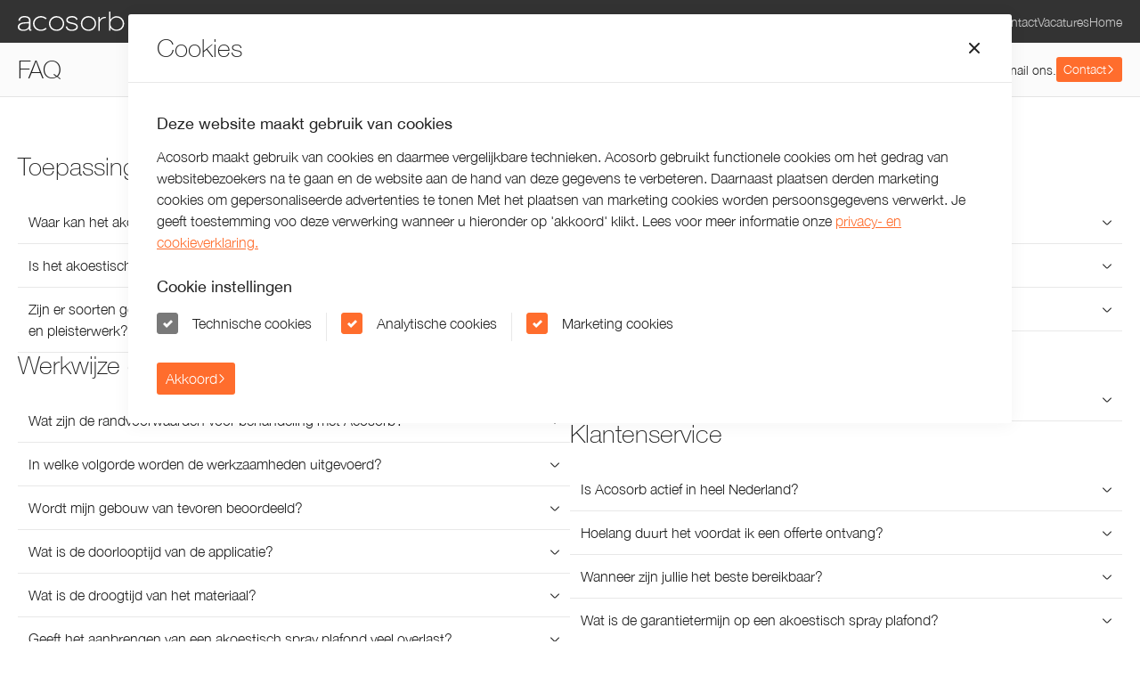

--- FILE ---
content_type: text/html; charset=utf-8
request_url: https://www.acosorb.nl/veelgestelde-vragen
body_size: 12982
content:
<!DOCTYPE html><html lang="nl"><head><meta name="facebook-domain-verification" content="u37c0igt7fxkyhly68bxnbnjvllp3a"/><meta name="google-site-verification" content="bkS9QMB910UaIpVLKTOspOlTovlUM6rDcbBLmz2Mtak"/><meta charSet="utf-8"/><meta name="author" content="Acosorb"/><meta name="viewport" content="width=device-width, initial-scale=1"/><link rel="icon" href="/favicon.svg"/><link rel="alternate" hrefLang="nl" href=""/><title>Veelgestelde vragen akoestisch spray plafond - Acosorb</title><meta name="description" content="Bekijk de meest gestelde vragen over akoestisch spuitwerk en akoestisch pleisterwerk. Staat uw vraag er niet tussen? Stuur ons dan een bericht."/><meta property="og:title" content="Veelgestelde vragen akoestisch spray plafond - Acosorb"/><meta property="og:description" content="Bekijk de meest gestelde vragen over akoestisch spuitwerk en akoestisch pleisterwerk. Staat uw vraag er niet tussen? Stuur ons dan een bericht."/><meta property="og:url" content=""/><link rel="canonical" href=""/><meta property="og:locale" content="nl"/><meta property="og:locale:alternate" content="nl"/><meta property="og:locale:alternate" content="en"/><meta property="og:locale:alternate" content="es"/><meta property="og:locale:alternate" content="de"/><meta property="og:locale:alternate" content="pt"/><meta property="og:locale:alternate" content="pl"/><meta property="og:locale:alternate" content="fr"/><meta property="og:locale:alternate" content="uk-UA"/><meta property="og:locale:alternate" content="fi-FI"/><meta property="og:locale:alternate" content="en-AU"/><meta property="og:locale:alternate" content="nl-BE"/><meta name="next-head-count" content="25"/><link rel="preload" href="/_next/static/css/567582c674569f3d.css" as="style"/><link rel="stylesheet" href="/_next/static/css/567582c674569f3d.css" data-n-g=""/><noscript data-n-css=""></noscript><script defer="" nomodule="" src="/_next/static/chunks/polyfills-c67a75d1b6f99dc8.js"></script><script src="/_next/static/chunks/webpack-fa74705069d581f6.js" defer=""></script><script src="/_next/static/chunks/framework-3b5a00d5d7e8d93b.js" defer=""></script><script src="/_next/static/chunks/main-89a7ae40ce9717e5.js" defer=""></script><script src="/_next/static/chunks/pages/_app-826f4625155c0005.js" defer=""></script><script src="/_next/static/chunks/29-31547bd0127fa680.js" defer=""></script><script src="/_next/static/chunks/pages/frequently-asked-questions-68f3cfed22ebcc20.js" defer=""></script><script src="/_next/static/G1sxfOiB5yqZxmgbL8JRM/_buildManifest.js" defer=""></script><script src="/_next/static/G1sxfOiB5yqZxmgbL8JRM/_ssgManifest.js" defer=""></script></head><body><div id="__next"><header class="sticky top-0 flex h-12 z-20 py-4 lg:py-3"><div class="absolute inset-0 transition-colors duration-[600ms] ease-apple bg-black bg-opacity-80 backdrop-blur-lg"></div><nav class="container flex items-center"><a title="Navigate to home" class="z-20" href="https://www.acosorb.nl/"><img alt="Acosorb logo" srcSet="/images/logo.svg 1x, /images/logo.svg 2x" src="/images/logo.svg" width="119" height="22" decoding="async" data-nimg="1" class="w-20 lg:w-[120px]" loading="lazy" style="color:transparent"/></a><div class="fixed top-12 left-0 right-0 bottom-0 z-10 lg:static bg-black lg:bg-transparent border-t border-white border-opacity-20 lg:border-none h-full lg:h-auto ml-auto overscroll-contain overflow-y-auto flex flex-col lg:flex-row lg:items-center gap-10" style="height:auto"><ul class="flex flex-col lg:flex-row lg:items-center lg:justify-start py-8 lg:py-0 px-8 lg:px-0 gap-3 lg:gap-16 xl:gap-16 divide-y divide-white divide-opacity-20 lg:divide-none" style="opacity:0"><li class="pt-3 first:pt-0 lg:pt-0" style="opacity:1;transform:none"><a class="text-sm opacity-75 hover:opacity-100 focus:opacity-100 transition-opacity text-primary" title="Navigeer naar &#x27;Sample aanvragen&#x27;" target="_self" rel=" " href="https://www.acosorb.nl/samples"><div class="group inline-flex items-center gap-1">Sample aanvragen</div></a></li><li class="pt-3 first:pt-0 lg:pt-0" style="opacity:1;transform:none"><a class="text-sm opacity-75 hover:opacity-100 focus:opacity-100 transition-opacity text-white" title="Navigeer naar &#x27;Producten&#x27;" target="_self" rel=" " href="https://www.acosorb.nl/producten"><div class="group inline-flex items-center gap-1">Producten</div></a></li><li class="pt-3 first:pt-0 lg:pt-0" style="opacity:1;transform:none"><a class="text-sm opacity-75 hover:opacity-100 focus:opacity-100 transition-opacity text-white" title="Navigeer naar &#x27;Projecten&#x27;" target="_self" rel=" " href="https://www.acosorb.nl/sectoren"><div class="group inline-flex items-center gap-1">Projecten</div></a></li><li class="pt-3 first:pt-0 lg:pt-0" style="opacity:1;transform:none"><a class="text-sm opacity-75 hover:opacity-100 focus:opacity-100 transition-opacity text-white" title="Navigeer naar &#x27;Over&#x27;" target="_self" rel=" " href="https://www.acosorb.nl/over-ons"><div class="group inline-flex items-center gap-1">Over</div></a></li><li class="pt-3 first:pt-0 lg:pt-0" style="opacity:1;transform:none"><a class="text-sm opacity-75 hover:opacity-100 focus:opacity-100 transition-opacity text-white" title="Navigeer naar &#x27;Contact&#x27;" target="_self" rel=" " href="https://www.acosorb.nl/contact"><div class="group inline-flex items-center gap-1">Contact</div></a></li><li class="pt-3 first:pt-0 lg:pt-0" style="opacity:1;transform:none"><a class="text-sm opacity-75 hover:opacity-100 focus:opacity-100 transition-opacity text-white" title="Navigeer naar &#x27;Vacatures&#x27;" target="_self" rel=" " href="https://www.acosorb.nl/vacatures"><div class="group inline-flex items-center gap-1">Vacatures</div></a></li><li class="pt-3 first:pt-0 lg:pt-0" style="opacity:1;transform:none"><a class="text-sm opacity-75 hover:opacity-100 focus:opacity-100 transition-opacity text-white" title="Navigeer naar &#x27;Home&#x27;" target="_self" rel=" " href="https://www.acosorb.nl/"><div class="group inline-flex items-center gap-1">Home</div></a></li></ul></div><button class="ml-auto z-20 p-3 -m-3 lg:hidden" type="button"><svg width="15" height="9" viewBox="0 0 15 9" xmlns="http://www.w3.org/2000/svg"><g stroke="#FFF" fill="none" fill-rule="evenodd" stroke-linecap="square"><line class="origin-center" x1=".5" y1=".5" x2="14.5" y2=".5"></line><line class="origin-center" x1=".5" y1="8.5" x2="14.5" y2="8.5"></line></g></svg><span class="sr-only">Menu</span></button></nav></header><main><div class="sticky top-12 z-10 bg-secondary bg-opacity-80 border-b border-base border-opacity-10 backdrop-blur-lg py-4"><div class="container flex items-center flex-wrap gap-y-3"><h1 class="heading-6 lg:heading-4 mb-0 max-w-[200px] md:max-w-none">FAQ</h1><div class="flex items-start md:items-end gap-2 md:gap-5 ml-auto md:items-center"><p class="text-sm hidden md:block md:text-right">Komt uw vraag niet voor in deze lijst? Bel of mail ons.</p><a class="inline-flex items-center justify-between gap-2 appearance-none hover:bg-opacity-80 active:scale-95 transition-all duration-200 apple-ease rounded disabled:cursor-not-allowed disabled:bg-opacity-75 px-2 py-[6px] bg-primary text-white" title="Navigeer naar &#x27;Contact&#x27;" target="_self" rel=" " href="https://www.acosorb.nl/contact"><span class="text-xs md:text-sm font-light whitespace-nowrap">Contact</span><div style="opacity:0"><svg class="-rotate-90 w-[10px] h-[10px]" width="10" height="5" viewBox="0 0 10 5" xmlns="http://www.w3.org/2000/svg"><path d="M5.982 4.61c-.53.509-1.384.52-1.928.033l-.036-.033L.163.91a.518.518 0 0 1 0-.754c.208-.2.54-.208.759-.024l.026.024 3.856 3.7a.286.286 0 0 0 .371.018l.021-.018 3.856-3.7a.572.572 0 0 1 .785 0c.209.2.217.52.025.729L9.837.91l-3.855 3.7Z" fill="currentColor" fill-rule="nonzero"></path></svg></div></a></div></div></div><section class="py-8 lg:py-16"><div class="container flex flex-col lg:flex-row gap-8 lg:gap-15"><div class="flex flex-col gap-8 lg:w-1/2"><article><h2 class="heading-5 lg:heading-4 lg:mb-6">Toepassingen</h2><ul class="flex flex-col"><li class="border-b border-base border-opacity-10"><div class="p-3 transition-colors duration-500 ease-apple"><button type="button" class="flex items-baseline justify-between gap-4 w-full text-left font-light overflow-hidden"><div class="flex flex-col"><p class="" data-faq-question="Waar kan het akoestische spray plafond van Acosorb op worden toegepast?">Waar kan het akoestische spray plafond van Acosorb op worden toegepast?</p></div><svg class="w-[10px] h-[10px] flex-shrink-0 transition-transform duration-500 ease-apple" width="10" height="5" viewBox="0 0 10 5" xmlns="http://www.w3.org/2000/svg"><path d="M5.982 4.61c-.53.509-1.384.52-1.928.033l-.036-.033L.163.91a.518.518 0 0 1 0-.754c.208-.2.54-.208.759-.024l.026.024 3.856 3.7a.286.286 0 0 0 .371.018l.021-.018 3.856-3.7a.572.572 0 0 1 .785 0c.209.2.217.52.025.729L9.837.91l-3.855 3.7Z" fill="currentColor" fill-rule="nonzero"></path></svg></button></div></li><li class="border-b border-base border-opacity-10"><div class="p-3 transition-colors duration-500 ease-apple"><button type="button" class="flex items-baseline justify-between gap-4 w-full text-left font-light overflow-hidden"><div class="flex flex-col"><p class="" data-faq-question="Is het akoestische pleisterwerk en spuitwerk ook geschikt voor wanden?">Is het akoestische pleisterwerk en spuitwerk ook geschikt voor wanden?</p></div><svg class="w-[10px] h-[10px] flex-shrink-0 transition-transform duration-500 ease-apple" width="10" height="5" viewBox="0 0 10 5" xmlns="http://www.w3.org/2000/svg"><path d="M5.982 4.61c-.53.509-1.384.52-1.928.033l-.036-.033L.163.91a.518.518 0 0 1 0-.754c.208-.2.54-.208.759-.024l.026.024 3.856 3.7a.286.286 0 0 0 .371.018l.021-.018 3.856-3.7a.572.572 0 0 1 .785 0c.209.2.217.52.025.729L9.837.91l-3.855 3.7Z" fill="currentColor" fill-rule="nonzero"></path></svg></button></div></li><li class="border-b border-base border-opacity-10"><div class="p-3 transition-colors duration-500 ease-apple"><button type="button" class="flex items-baseline justify-between gap-4 w-full text-left font-light overflow-hidden"><div class="flex flex-col"><p class="" data-faq-question="Zijn er soorten gebouwen of panden die niet geschikt zijn voor akoestisch spuitwerk en pleisterwerk?">Zijn er soorten gebouwen of panden die niet geschikt zijn voor akoestisch spuitwerk en pleisterwerk?</p></div><svg class="w-[10px] h-[10px] flex-shrink-0 transition-transform duration-500 ease-apple" width="10" height="5" viewBox="0 0 10 5" xmlns="http://www.w3.org/2000/svg"><path d="M5.982 4.61c-.53.509-1.384.52-1.928.033l-.036-.033L.163.91a.518.518 0 0 1 0-.754c.208-.2.54-.208.759-.024l.026.024 3.856 3.7a.286.286 0 0 0 .371.018l.021-.018 3.856-3.7a.572.572 0 0 1 .785 0c.209.2.217.52.025.729L9.837.91l-3.855 3.7Z" fill="currentColor" fill-rule="nonzero"></path></svg></button></div></li></ul></article><article><h2 class="heading-5 lg:heading-4 lg:mb-6">Werkwijze en werkzaamheden</h2><ul class="flex flex-col"><li class="border-b border-base border-opacity-10"><div class="p-3 transition-colors duration-500 ease-apple"><button type="button" class="flex items-baseline justify-between gap-4 w-full text-left font-light overflow-hidden"><div class="flex flex-col"><p class="" data-faq-question="Wat zijn de randvoorwaarden voor behandeling met Acosorb?">Wat zijn de randvoorwaarden voor behandeling met Acosorb?</p></div><svg class="w-[10px] h-[10px] flex-shrink-0 transition-transform duration-500 ease-apple" width="10" height="5" viewBox="0 0 10 5" xmlns="http://www.w3.org/2000/svg"><path d="M5.982 4.61c-.53.509-1.384.52-1.928.033l-.036-.033L.163.91a.518.518 0 0 1 0-.754c.208-.2.54-.208.759-.024l.026.024 3.856 3.7a.286.286 0 0 0 .371.018l.021-.018 3.856-3.7a.572.572 0 0 1 .785 0c.209.2.217.52.025.729L9.837.91l-3.855 3.7Z" fill="currentColor" fill-rule="nonzero"></path></svg></button></div></li><li class="border-b border-base border-opacity-10"><div class="p-3 transition-colors duration-500 ease-apple"><button type="button" class="flex items-baseline justify-between gap-4 w-full text-left font-light overflow-hidden"><div class="flex flex-col"><p class="" data-faq-question="In welke volgorde worden de werkzaamheden uitgevoerd?">In welke volgorde worden de werkzaamheden uitgevoerd?</p></div><svg class="w-[10px] h-[10px] flex-shrink-0 transition-transform duration-500 ease-apple" width="10" height="5" viewBox="0 0 10 5" xmlns="http://www.w3.org/2000/svg"><path d="M5.982 4.61c-.53.509-1.384.52-1.928.033l-.036-.033L.163.91a.518.518 0 0 1 0-.754c.208-.2.54-.208.759-.024l.026.024 3.856 3.7a.286.286 0 0 0 .371.018l.021-.018 3.856-3.7a.572.572 0 0 1 .785 0c.209.2.217.52.025.729L9.837.91l-3.855 3.7Z" fill="currentColor" fill-rule="nonzero"></path></svg></button></div></li><li class="border-b border-base border-opacity-10"><div class="p-3 transition-colors duration-500 ease-apple"><button type="button" class="flex items-baseline justify-between gap-4 w-full text-left font-light overflow-hidden"><div class="flex flex-col"><p class="" data-faq-question="Wordt mijn gebouw van tevoren beoordeeld?">Wordt mijn gebouw van tevoren beoordeeld?</p></div><svg class="w-[10px] h-[10px] flex-shrink-0 transition-transform duration-500 ease-apple" width="10" height="5" viewBox="0 0 10 5" xmlns="http://www.w3.org/2000/svg"><path d="M5.982 4.61c-.53.509-1.384.52-1.928.033l-.036-.033L.163.91a.518.518 0 0 1 0-.754c.208-.2.54-.208.759-.024l.026.024 3.856 3.7a.286.286 0 0 0 .371.018l.021-.018 3.856-3.7a.572.572 0 0 1 .785 0c.209.2.217.52.025.729L9.837.91l-3.855 3.7Z" fill="currentColor" fill-rule="nonzero"></path></svg></button></div></li><li class="border-b border-base border-opacity-10"><div class="p-3 transition-colors duration-500 ease-apple"><button type="button" class="flex items-baseline justify-between gap-4 w-full text-left font-light overflow-hidden"><div class="flex flex-col"><p class="" data-faq-question="Wat is de doorlooptijd van de applicatie?">Wat is de doorlooptijd van de applicatie?</p></div><svg class="w-[10px] h-[10px] flex-shrink-0 transition-transform duration-500 ease-apple" width="10" height="5" viewBox="0 0 10 5" xmlns="http://www.w3.org/2000/svg"><path d="M5.982 4.61c-.53.509-1.384.52-1.928.033l-.036-.033L.163.91a.518.518 0 0 1 0-.754c.208-.2.54-.208.759-.024l.026.024 3.856 3.7a.286.286 0 0 0 .371.018l.021-.018 3.856-3.7a.572.572 0 0 1 .785 0c.209.2.217.52.025.729L9.837.91l-3.855 3.7Z" fill="currentColor" fill-rule="nonzero"></path></svg></button></div></li><li class="border-b border-base border-opacity-10"><div class="p-3 transition-colors duration-500 ease-apple"><button type="button" class="flex items-baseline justify-between gap-4 w-full text-left font-light overflow-hidden"><div class="flex flex-col"><p class="" data-faq-question="Wat is de droogtijd van het materiaal?">Wat is de droogtijd van het materiaal?</p></div><svg class="w-[10px] h-[10px] flex-shrink-0 transition-transform duration-500 ease-apple" width="10" height="5" viewBox="0 0 10 5" xmlns="http://www.w3.org/2000/svg"><path d="M5.982 4.61c-.53.509-1.384.52-1.928.033l-.036-.033L.163.91a.518.518 0 0 1 0-.754c.208-.2.54-.208.759-.024l.026.024 3.856 3.7a.286.286 0 0 0 .371.018l.021-.018 3.856-3.7a.572.572 0 0 1 .785 0c.209.2.217.52.025.729L9.837.91l-3.855 3.7Z" fill="currentColor" fill-rule="nonzero"></path></svg></button></div></li><li class="border-b border-base border-opacity-10"><div class="p-3 transition-colors duration-500 ease-apple"><button type="button" class="flex items-baseline justify-between gap-4 w-full text-left font-light overflow-hidden"><div class="flex flex-col"><p class="" data-faq-question="Geeft het aanbrengen van een akoestisch spray plafond veel overlast?">Geeft het aanbrengen van een akoestisch spray plafond veel overlast?</p></div><svg class="w-[10px] h-[10px] flex-shrink-0 transition-transform duration-500 ease-apple" width="10" height="5" viewBox="0 0 10 5" xmlns="http://www.w3.org/2000/svg"><path d="M5.982 4.61c-.53.509-1.384.52-1.928.033l-.036-.033L.163.91a.518.518 0 0 1 0-.754c.208-.2.54-.208.759-.024l.026.024 3.856 3.7a.286.286 0 0 0 .371.018l.021-.018 3.856-3.7a.572.572 0 0 1 .785 0c.209.2.217.52.025.729L9.837.91l-3.855 3.7Z" fill="currentColor" fill-rule="nonzero"></path></svg></button></div></li><li class="border-b border-base border-opacity-10"><div class="p-3 transition-colors duration-500 ease-apple"><button type="button" class="flex items-baseline justify-between gap-4 w-full text-left font-light overflow-hidden"><div class="flex flex-col"><p class="" data-faq-question="Wordt er veel afval geproduceerd tijdens de werkzaamheden?">Wordt er veel afval geproduceerd tijdens de werkzaamheden?</p></div><svg class="w-[10px] h-[10px] flex-shrink-0 transition-transform duration-500 ease-apple" width="10" height="5" viewBox="0 0 10 5" xmlns="http://www.w3.org/2000/svg"><path d="M5.982 4.61c-.53.509-1.384.52-1.928.033l-.036-.033L.163.91a.518.518 0 0 1 0-.754c.208-.2.54-.208.759-.024l.026.024 3.856 3.7a.286.286 0 0 0 .371.018l.021-.018 3.856-3.7a.572.572 0 0 1 .785 0c.209.2.217.52.025.729L9.837.91l-3.855 3.7Z" fill="currentColor" fill-rule="nonzero"></path></svg></button></div></li><li class="border-b border-base border-opacity-10"><div class="p-3 transition-colors duration-500 ease-apple"><button type="button" class="flex items-baseline justify-between gap-4 w-full text-left font-light overflow-hidden"><div class="flex flex-col"><p class="" data-faq-question="Binnen wat voor termijn kunnen de werkzaamheden worden ingepland?">Binnen wat voor termijn kunnen de werkzaamheden worden ingepland?</p></div><svg class="w-[10px] h-[10px] flex-shrink-0 transition-transform duration-500 ease-apple" width="10" height="5" viewBox="0 0 10 5" xmlns="http://www.w3.org/2000/svg"><path d="M5.982 4.61c-.53.509-1.384.52-1.928.033l-.036-.033L.163.91a.518.518 0 0 1 0-.754c.208-.2.54-.208.759-.024l.026.024 3.856 3.7a.286.286 0 0 0 .371.018l.021-.018 3.856-3.7a.572.572 0 0 1 .785 0c.209.2.217.52.025.729L9.837.91l-3.855 3.7Z" fill="currentColor" fill-rule="nonzero"></path></svg></button></div></li></ul></article><article><h2 class="heading-5 lg:heading-4 lg:mb-6">Kleur en structuur</h2><ul class="flex flex-col"><li class="border-b border-base border-opacity-10"><div class="p-3 transition-colors duration-500 ease-apple"><button type="button" class="flex items-baseline justify-between gap-4 w-full text-left font-light overflow-hidden"><div class="flex flex-col"><p class="" data-faq-question="In hoeveel structuren is het akoestische spray plafond van Acosorb leverbaar?">In hoeveel structuren is het akoestische spray plafond van Acosorb leverbaar?</p></div><svg class="w-[10px] h-[10px] flex-shrink-0 transition-transform duration-500 ease-apple" width="10" height="5" viewBox="0 0 10 5" xmlns="http://www.w3.org/2000/svg"><path d="M5.982 4.61c-.53.509-1.384.52-1.928.033l-.036-.033L.163.91a.518.518 0 0 1 0-.754c.208-.2.54-.208.759-.024l.026.024 3.856 3.7a.286.286 0 0 0 .371.018l.021-.018 3.856-3.7a.572.572 0 0 1 .785 0c.209.2.217.52.025.729L9.837.91l-3.855 3.7Z" fill="currentColor" fill-rule="nonzero"></path></svg></button></div></li><li class="border-b border-base border-opacity-10"><div class="p-3 transition-colors duration-500 ease-apple"><button type="button" class="flex items-baseline justify-between gap-4 w-full text-left font-light overflow-hidden"><div class="flex flex-col"><p class="" data-faq-question="Heeft de gekozen structuur invloed op de geluidsabsorptie?">Heeft de gekozen structuur invloed op de geluidsabsorptie?</p></div><svg class="w-[10px] h-[10px] flex-shrink-0 transition-transform duration-500 ease-apple" width="10" height="5" viewBox="0 0 10 5" xmlns="http://www.w3.org/2000/svg"><path d="M5.982 4.61c-.53.509-1.384.52-1.928.033l-.036-.033L.163.91a.518.518 0 0 1 0-.754c.208-.2.54-.208.759-.024l.026.024 3.856 3.7a.286.286 0 0 0 .371.018l.021-.018 3.856-3.7a.572.572 0 0 1 .785 0c.209.2.217.52.025.729L9.837.91l-3.855 3.7Z" fill="currentColor" fill-rule="nonzero"></path></svg></button></div></li><li class="border-b border-base border-opacity-10"><div class="p-3 transition-colors duration-500 ease-apple"><button type="button" class="flex items-baseline justify-between gap-4 w-full text-left font-light overflow-hidden"><div class="flex flex-col"><p class="" data-faq-question="Hoe dik dient het akoestische spuitwerk aangebracht te worden?">Hoe dik dient het akoestische spuitwerk aangebracht te worden?</p></div><svg class="w-[10px] h-[10px] flex-shrink-0 transition-transform duration-500 ease-apple" width="10" height="5" viewBox="0 0 10 5" xmlns="http://www.w3.org/2000/svg"><path d="M5.982 4.61c-.53.509-1.384.52-1.928.033l-.036-.033L.163.91a.518.518 0 0 1 0-.754c.208-.2.54-.208.759-.024l.026.024 3.856 3.7a.286.286 0 0 0 .371.018l.021-.018 3.856-3.7a.572.572 0 0 1 .785 0c.209.2.217.52.025.729L9.837.91l-3.855 3.7Z" fill="currentColor" fill-rule="nonzero"></path></svg></button></div></li><li class="border-b border-base border-opacity-10"><div class="p-3 transition-colors duration-500 ease-apple"><button type="button" class="flex items-baseline justify-between gap-4 w-full text-left font-light overflow-hidden"><div class="flex flex-col"><p class="" data-faq-question="In welke kleuren zijn akoestisch spuitwerk en pleisterwerk beschikbaar?">In welke kleuren zijn akoestisch spuitwerk en pleisterwerk beschikbaar?</p></div><svg class="w-[10px] h-[10px] flex-shrink-0 transition-transform duration-500 ease-apple" width="10" height="5" viewBox="0 0 10 5" xmlns="http://www.w3.org/2000/svg"><path d="M5.982 4.61c-.53.509-1.384.52-1.928.033l-.036-.033L.163.91a.518.518 0 0 1 0-.754c.208-.2.54-.208.759-.024l.026.024 3.856 3.7a.286.286 0 0 0 .371.018l.021-.018 3.856-3.7a.572.572 0 0 1 .785 0c.209.2.217.52.025.729L9.837.91l-3.855 3.7Z" fill="currentColor" fill-rule="nonzero"></path></svg></button></div></li></ul></article><article><h2 class="heading-5 lg:heading-4 lg:mb-6">Elektra</h2><ul class="flex flex-col"><li class="border-b border-base border-opacity-10"><div class="p-3 transition-colors duration-500 ease-apple"><button type="button" class="flex items-baseline justify-between gap-4 w-full text-left font-light overflow-hidden"><div class="flex flex-col"><p class="" data-faq-question="Kunnen elektra en/of luchtkanalen meegespoten worden?">Kunnen elektra en/of luchtkanalen meegespoten worden?</p></div><svg class="w-[10px] h-[10px] flex-shrink-0 transition-transform duration-500 ease-apple" width="10" height="5" viewBox="0 0 10 5" xmlns="http://www.w3.org/2000/svg"><path d="M5.982 4.61c-.53.509-1.384.52-1.928.033l-.036-.033L.163.91a.518.518 0 0 1 0-.754c.208-.2.54-.208.759-.024l.026.024 3.856 3.7a.286.286 0 0 0 .371.018l.021-.018 3.856-3.7a.572.572 0 0 1 .785 0c.209.2.217.52.025.729L9.837.91l-3.855 3.7Z" fill="currentColor" fill-rule="nonzero"></path></svg></button></div></li><li class="border-b border-base border-opacity-10"><div class="p-3 transition-colors duration-500 ease-apple"><button type="button" class="flex items-baseline justify-between gap-4 w-full text-left font-light overflow-hidden"><div class="flex flex-col"><p class="" data-faq-question="Kunnen elektrabuizen die zijn gemonteerd op het te behandelen oppervlak weggewerkt worden?">Kunnen elektrabuizen die zijn gemonteerd op het te behandelen oppervlak weggewerkt worden?</p></div><svg class="w-[10px] h-[10px] flex-shrink-0 transition-transform duration-500 ease-apple" width="10" height="5" viewBox="0 0 10 5" xmlns="http://www.w3.org/2000/svg"><path d="M5.982 4.61c-.53.509-1.384.52-1.928.033l-.036-.033L.163.91a.518.518 0 0 1 0-.754c.208-.2.54-.208.759-.024l.026.024 3.856 3.7a.286.286 0 0 0 .371.018l.021-.018 3.856-3.7a.572.572 0 0 1 .785 0c.209.2.217.52.025.729L9.837.91l-3.855 3.7Z" fill="currentColor" fill-rule="nonzero"></path></svg></button></div></li><li class="border-b border-base border-opacity-10"><div class="p-3 transition-colors duration-500 ease-apple"><button type="button" class="flex items-baseline justify-between gap-4 w-full text-left font-light overflow-hidden"><div class="flex flex-col"><p class="" data-faq-question="Is het mogelijk om spotjes in het akoestische spray plafond te bouwen?">Is het mogelijk om spotjes in het akoestische spray plafond te bouwen?</p></div><svg class="w-[10px] h-[10px] flex-shrink-0 transition-transform duration-500 ease-apple" width="10" height="5" viewBox="0 0 10 5" xmlns="http://www.w3.org/2000/svg"><path d="M5.982 4.61c-.53.509-1.384.52-1.928.033l-.036-.033L.163.91a.518.518 0 0 1 0-.754c.208-.2.54-.208.759-.024l.026.024 3.856 3.7a.286.286 0 0 0 .371.018l.021-.018 3.856-3.7a.572.572 0 0 1 .785 0c.209.2.217.52.025.729L9.837.91l-3.855 3.7Z" fill="currentColor" fill-rule="nonzero"></path></svg></button></div></li></ul></article></div><div class="flex flex-col gap-8 lg:w-1/2"><article><h2 class="heading-5 lg:heading-4 lg:mb-6">Onderhoud</h2><ul class="flex flex-col"><li class="border-b border-base border-opacity-10"><div class="p-3 transition-colors duration-500 ease-apple"><button type="button" class="flex items-baseline justify-between gap-4 w-full text-left font-light overflow-hidden"><div class="flex flex-col"><p class="" data-faq-question="Is een akoestisch spray plafond onderhoudsvriendelijk?">Is een akoestisch spray plafond onderhoudsvriendelijk?</p></div><svg class="w-[10px] h-[10px] flex-shrink-0 transition-transform duration-500 ease-apple" width="10" height="5" viewBox="0 0 10 5" xmlns="http://www.w3.org/2000/svg"><path d="M5.982 4.61c-.53.509-1.384.52-1.928.033l-.036-.033L.163.91a.518.518 0 0 1 0-.754c.208-.2.54-.208.759-.024l.026.024 3.856 3.7a.286.286 0 0 0 .371.018l.021-.018 3.856-3.7a.572.572 0 0 1 .785 0c.209.2.217.52.025.729L9.837.91l-3.855 3.7Z" fill="currentColor" fill-rule="nonzero"></path></svg></button></div></li><li class="border-b border-base border-opacity-10"><div class="p-3 transition-colors duration-500 ease-apple"><button type="button" class="flex items-baseline justify-between gap-4 w-full text-left font-light overflow-hidden"><div class="flex flex-col"><p class="" data-faq-question="Kan het akoestische plafond ooit loslaten?">Kan het akoestische plafond ooit loslaten?</p></div><svg class="w-[10px] h-[10px] flex-shrink-0 transition-transform duration-500 ease-apple" width="10" height="5" viewBox="0 0 10 5" xmlns="http://www.w3.org/2000/svg"><path d="M5.982 4.61c-.53.509-1.384.52-1.928.033l-.036-.033L.163.91a.518.518 0 0 1 0-.754c.208-.2.54-.208.759-.024l.026.024 3.856 3.7a.286.286 0 0 0 .371.018l.021-.018 3.856-3.7a.572.572 0 0 1 .785 0c.209.2.217.52.025.729L9.837.91l-3.855 3.7Z" fill="currentColor" fill-rule="nonzero"></path></svg></button></div></li><li class="border-b border-base border-opacity-10"><div class="p-3 transition-colors duration-500 ease-apple"><button type="button" class="flex items-baseline justify-between gap-4 w-full text-left font-light overflow-hidden"><div class="flex flex-col"><p class="" data-faq-question="Is het mogelijk een onderhoudscontract af te sluiten?">Is het mogelijk een onderhoudscontract af te sluiten?</p></div><svg class="w-[10px] h-[10px] flex-shrink-0 transition-transform duration-500 ease-apple" width="10" height="5" viewBox="0 0 10 5" xmlns="http://www.w3.org/2000/svg"><path d="M5.982 4.61c-.53.509-1.384.52-1.928.033l-.036-.033L.163.91a.518.518 0 0 1 0-.754c.208-.2.54-.208.759-.024l.026.024 3.856 3.7a.286.286 0 0 0 .371.018l.021-.018 3.856-3.7a.572.572 0 0 1 .785 0c.209.2.217.52.025.729L9.837.91l-3.855 3.7Z" fill="currentColor" fill-rule="nonzero"></path></svg></button></div></li></ul></article><article><h2 class="heading-5 lg:heading-4 lg:mb-6">Kosten</h2><ul class="flex flex-col"><li class="border-b border-base border-opacity-10"><div class="p-3 transition-colors duration-500 ease-apple"><button type="button" class="flex items-baseline justify-between gap-4 w-full text-left font-light overflow-hidden"><div class="flex flex-col"><p class="" data-faq-question="Wat kost het leveren en aanbrengen van het akoestische materiaal?">Wat kost het leveren en aanbrengen van het akoestische materiaal?</p></div><svg class="w-[10px] h-[10px] flex-shrink-0 transition-transform duration-500 ease-apple" width="10" height="5" viewBox="0 0 10 5" xmlns="http://www.w3.org/2000/svg"><path d="M5.982 4.61c-.53.509-1.384.52-1.928.033l-.036-.033L.163.91a.518.518 0 0 1 0-.754c.208-.2.54-.208.759-.024l.026.024 3.856 3.7a.286.286 0 0 0 .371.018l.021-.018 3.856-3.7a.572.572 0 0 1 .785 0c.209.2.217.52.025.729L9.837.91l-3.855 3.7Z" fill="currentColor" fill-rule="nonzero"></path></svg></button></div></li></ul></article><article><h2 class="heading-5 lg:heading-4 lg:mb-6">Klantenservice</h2><ul class="flex flex-col"><li class="border-b border-base border-opacity-10"><div class="p-3 transition-colors duration-500 ease-apple"><button type="button" class="flex items-baseline justify-between gap-4 w-full text-left font-light overflow-hidden"><div class="flex flex-col"><p class="" data-faq-question="Is Acosorb actief in heel Nederland?">Is Acosorb actief in heel Nederland?</p></div><svg class="w-[10px] h-[10px] flex-shrink-0 transition-transform duration-500 ease-apple" width="10" height="5" viewBox="0 0 10 5" xmlns="http://www.w3.org/2000/svg"><path d="M5.982 4.61c-.53.509-1.384.52-1.928.033l-.036-.033L.163.91a.518.518 0 0 1 0-.754c.208-.2.54-.208.759-.024l.026.024 3.856 3.7a.286.286 0 0 0 .371.018l.021-.018 3.856-3.7a.572.572 0 0 1 .785 0c.209.2.217.52.025.729L9.837.91l-3.855 3.7Z" fill="currentColor" fill-rule="nonzero"></path></svg></button></div></li><li class="border-b border-base border-opacity-10"><div class="p-3 transition-colors duration-500 ease-apple"><button type="button" class="flex items-baseline justify-between gap-4 w-full text-left font-light overflow-hidden"><div class="flex flex-col"><p class="" data-faq-question="Hoelang duurt het voordat ik een offerte ontvang?">Hoelang duurt het voordat ik een offerte ontvang?</p></div><svg class="w-[10px] h-[10px] flex-shrink-0 transition-transform duration-500 ease-apple" width="10" height="5" viewBox="0 0 10 5" xmlns="http://www.w3.org/2000/svg"><path d="M5.982 4.61c-.53.509-1.384.52-1.928.033l-.036-.033L.163.91a.518.518 0 0 1 0-.754c.208-.2.54-.208.759-.024l.026.024 3.856 3.7a.286.286 0 0 0 .371.018l.021-.018 3.856-3.7a.572.572 0 0 1 .785 0c.209.2.217.52.025.729L9.837.91l-3.855 3.7Z" fill="currentColor" fill-rule="nonzero"></path></svg></button></div></li><li class="border-b border-base border-opacity-10"><div class="p-3 transition-colors duration-500 ease-apple"><button type="button" class="flex items-baseline justify-between gap-4 w-full text-left font-light overflow-hidden"><div class="flex flex-col"><p class="" data-faq-question="Wanneer zijn jullie het beste bereikbaar?">Wanneer zijn jullie het beste bereikbaar?</p></div><svg class="w-[10px] h-[10px] flex-shrink-0 transition-transform duration-500 ease-apple" width="10" height="5" viewBox="0 0 10 5" xmlns="http://www.w3.org/2000/svg"><path d="M5.982 4.61c-.53.509-1.384.52-1.928.033l-.036-.033L.163.91a.518.518 0 0 1 0-.754c.208-.2.54-.208.759-.024l.026.024 3.856 3.7a.286.286 0 0 0 .371.018l.021-.018 3.856-3.7a.572.572 0 0 1 .785 0c.209.2.217.52.025.729L9.837.91l-3.855 3.7Z" fill="currentColor" fill-rule="nonzero"></path></svg></button></div></li><li class="border-b border-base border-opacity-10"><div class="p-3 transition-colors duration-500 ease-apple"><button type="button" class="flex items-baseline justify-between gap-4 w-full text-left font-light overflow-hidden"><div class="flex flex-col"><p class="" data-faq-question="Wat is de garantietermijn op een akoestisch spray plafond?">Wat is de garantietermijn op een akoestisch spray plafond?</p></div><svg class="w-[10px] h-[10px] flex-shrink-0 transition-transform duration-500 ease-apple" width="10" height="5" viewBox="0 0 10 5" xmlns="http://www.w3.org/2000/svg"><path d="M5.982 4.61c-.53.509-1.384.52-1.928.033l-.036-.033L.163.91a.518.518 0 0 1 0-.754c.208-.2.54-.208.759-.024l.026.024 3.856 3.7a.286.286 0 0 0 .371.018l.021-.018 3.856-3.7a.572.572 0 0 1 .785 0c.209.2.217.52.025.729L9.837.91l-3.855 3.7Z" fill="currentColor" fill-rule="nonzero"></path></svg></button></div></li><li class="border-b border-base border-opacity-10"><div class="p-3 transition-colors duration-500 ease-apple"><button type="button" class="flex items-baseline justify-between gap-4 w-full text-left font-light overflow-hidden"><div class="flex flex-col"><p class="" data-faq-question="Kan er een akoestische meting in mijn pand worden uitgevoerd?">Kan er een akoestische meting in mijn pand worden uitgevoerd?</p></div><svg class="w-[10px] h-[10px] flex-shrink-0 transition-transform duration-500 ease-apple" width="10" height="5" viewBox="0 0 10 5" xmlns="http://www.w3.org/2000/svg"><path d="M5.982 4.61c-.53.509-1.384.52-1.928.033l-.036-.033L.163.91a.518.518 0 0 1 0-.754c.208-.2.54-.208.759-.024l.026.024 3.856 3.7a.286.286 0 0 0 .371.018l.021-.018 3.856-3.7a.572.572 0 0 1 .785 0c.209.2.217.52.025.729L9.837.91l-3.855 3.7Z" fill="currentColor" fill-rule="nonzero"></path></svg></button></div></li></ul></article><article><h2 class="heading-5 lg:heading-4 lg:mb-6">Gratis sample</h2><ul class="flex flex-col"><li class="border-b border-base border-opacity-10"><div class="p-3 transition-colors duration-500 ease-apple"><button type="button" class="flex items-baseline justify-between gap-4 w-full text-left font-light overflow-hidden"><div class="flex flex-col"><p class="" data-faq-question="Is het mogelijk om een sample te ontvangen?">Is het mogelijk om een sample te ontvangen?</p></div><svg class="w-[10px] h-[10px] flex-shrink-0 transition-transform duration-500 ease-apple" width="10" height="5" viewBox="0 0 10 5" xmlns="http://www.w3.org/2000/svg"><path d="M5.982 4.61c-.53.509-1.384.52-1.928.033l-.036-.033L.163.91a.518.518 0 0 1 0-.754c.208-.2.54-.208.759-.024l.026.024 3.856 3.7a.286.286 0 0 0 .371.018l.021-.018 3.856-3.7a.572.572 0 0 1 .785 0c.209.2.217.52.025.729L9.837.91l-3.855 3.7Z" fill="currentColor" fill-rule="nonzero"></path></svg></button></div></li></ul></article></div></div></section><div class="Toastify"></div></main><footer><section class="py-10 lg-py-21 has-bg bg-base text-white"><div class="container space-y-11"><article><img src="/images/logo.svg" alt="Acosorb logo" width="119px" height="22px" class="w-full max-w-[120px] lg:max-w-[160px]"/></article><div class="flex flex-col lg:flex-row gap-4 lg:gap-0 divide-y divide-white divide-opacity-10 lg:divide-none"><article class="lg:max-w-xs lg:pr-10"><p class="heading-6 whitespace-nowrap leading-none mb-3">Over ons</p><article class="opacity-70 text-sm text-raw"><p>Acosorb ontwikkelt akoestische oplossingen voor een breed scala aan klanten over de hele wereld. Wij zijn vertegenwoordigd in België, Luxemburg, Ierland, Singapore, Hong Kong, India, Letland, Litouwen, Spanje, Duitsland, Groot-Brittannië, Portugal, Midden-Oosten, Oostenrijk, Polen, Oekraïne, Griekenland, Macau en de Filipijnen.<br><br>Acosorb biedt een verscheidenheid aan geschikte oplossingen waar veel mensen samenkomen en waar communicatie een grote rol speelt.</p></article></article><div class="flex flex-col lg:flex-row gap-4 lg:gap-13 lg:ml-auto divide-y divide-white divide-opacity-10 lg:divide-none"><article class="flex flex-col pt-4 lg:pt-0"><button type="button" class="flex items-baseline w-full"><p class="heading-6 whitespace-nowrap leading-none mb-0 lg:mb-3">Bedrijf</p><svg class="lg:hidden ml-auto rotate-0 transition-transform duration-300 ease-apple" width="10" height="10" viewBox="0 0 10 10" xmlns="http://www.w3.org/2000/svg"><g transform="rotate(45 1.68 6.51)" stroke="#FFF" fill="none" fill-rule="evenodd" stroke-linecap="square"><line x1="-.782" y1="3.095" x2="6.972" y2="3.095" transform="rotate(45 3.095 3.095)"></line><line x1="-.782" y1="3.095" x2="6.972" y2="3.095" transform="rotate(-45 3.095 3.095)"></line></g></svg></button><div class="lg:flex gap-6 overflow-hidden lg:overflow-visible" style="height:auto"><ul class="flex flex-col gap-1 space-y-1 lg:space-y-0 pl-4 lg:pl-0"><li class="lg:inline-flex first:mt-3 lg:first:mt-0" style="opacity:1;transform:none"><a class="text-sm whitespace-nowrap opacity-70 hover:opacity-100 focus:opacity-100 transition-opacity text-white" title="Navigeer naar &#x27;Producten&#x27;" target="_self" rel=" " href="https://www.acosorb.nl/producten"><div class="group inline-flex items-center gap-1">Producten</div></a></li><li class="lg:inline-flex first:mt-3 lg:first:mt-0" style="opacity:1;transform:none"><a class="text-sm whitespace-nowrap opacity-70 hover:opacity-100 focus:opacity-100 transition-opacity text-white" title="Navigeer naar &#x27;Samples&#x27;" target="_self" rel=" " href="https://www.acosorb.nl/samples"><div class="group inline-flex items-center gap-1">Samples</div></a></li><li class="lg:inline-flex first:mt-3 lg:first:mt-0" style="opacity:1;transform:none"><a class="text-sm whitespace-nowrap opacity-70 hover:opacity-100 focus:opacity-100 transition-opacity text-white" title="Navigeer naar &#x27;Residentieel&#x27;" target="_self" rel=" " href="https://www.acosorb.nl/residentieel"><div class="group inline-flex items-center gap-1">Residentieel</div></a></li><li class="lg:inline-flex first:mt-3 lg:first:mt-0" style="opacity:1;transform:none"><a class="text-sm whitespace-nowrap opacity-70 hover:opacity-100 focus:opacity-100 transition-opacity text-white" title="Navigeer naar &#x27;Internationaal&#x27;" target="_self" rel=" " href="https://www.acosorb.nl/internationaal"><div class="group inline-flex items-center gap-1">Internationaal</div></a></li></ul><ul class="flex flex-col gap-1 space-y-1 lg:space-y-0 pl-4 lg:pl-0"><li class="lg:inline-flex first:mt-3 lg:first:mt-0" style="opacity:1;transform:none"><a class="text-sm whitespace-nowrap opacity-70 hover:opacity-100 focus:opacity-100 transition-opacity text-white" title="Navigeer naar &#x27;Toepassingen&#x27;" target="_self" rel=" " href="https://www.acosorb.nl/toepassingen"><div class="group inline-flex items-center gap-1">Toepassingen</div></a></li><li class="lg:inline-flex first:mt-3 lg:first:mt-0" style="opacity:1;transform:none"><a class="text-sm whitespace-nowrap opacity-70 hover:opacity-100 focus:opacity-100 transition-opacity text-white" title="Navigeer naar &#x27;Projecten&#x27;" target="_self" rel=" " href="https://www.acosorb.nl/projecten"><div class="group inline-flex items-center gap-1">Projecten</div></a></li><li class="lg:inline-flex first:mt-3 lg:first:mt-0" style="opacity:1;transform:none"><a class="text-sm whitespace-nowrap opacity-70 hover:opacity-100 focus:opacity-100 transition-opacity text-white" title="Navigeer naar &#x27;FAQ&#x27;" target="_self" rel=" " href="https://www.acosorb.nl/veelgestelde-vragen"><div class="group inline-flex items-center gap-1">FAQ</div></a></li><li class="lg:inline-flex first:mt-3 lg:first:mt-0" style="opacity:1;transform:none"><a class="text-sm whitespace-nowrap opacity-70 hover:opacity-100 focus:opacity-100 transition-opacity text-white" title="Navigeer naar &#x27;Vacatures&#x27;" target="_self" rel=" " href="https://www.acosorb.nl/vacatures"><div class="group inline-flex items-center gap-1">Vacatures</div></a></li></ul></div></article><article class="flex flex-col pt-4 lg:pt-0"><button type="button" class="flex items-baseline w-full"><p class="heading-6 whitespace-nowrap leading-none mb-0 lg:mb-3">Extra informatie</p><svg class="lg:hidden ml-auto rotate-0 transition-transform duration-300 ease-apple" width="10" height="10" viewBox="0 0 10 10" xmlns="http://www.w3.org/2000/svg"><g transform="rotate(45 1.68 6.51)" stroke="#FFF" fill="none" fill-rule="evenodd" stroke-linecap="square"><line x1="-.782" y1="3.095" x2="6.972" y2="3.095" transform="rotate(45 3.095 3.095)"></line><line x1="-.782" y1="3.095" x2="6.972" y2="3.095" transform="rotate(-45 3.095 3.095)"></line></g></svg></button><div class="lg:flex gap-6 overflow-hidden lg:overflow-visible" style="height:auto"><ul class="flex flex-col gap-1 space-y-1 lg:space-y-0 pl-4 lg:pl-0"><li class="lg:inline-flex first:mt-3 lg:first:mt-0" style="opacity:1;transform:none"><a class="text-sm whitespace-nowrap opacity-70 hover:opacity-100 focus:opacity-100 transition-opacity text-white" title="Navigeer naar &#x27;Akoestische isolatie&#x27;" target="_self" rel=" " href="https://www.acosorb.nl/informatie/akoestische-isolatie"><div class="group inline-flex items-center gap-1">Akoestische isolatie</div></a></li><li class="lg:inline-flex first:mt-3 lg:first:mt-0" style="opacity:1;transform:none"><a class="text-sm whitespace-nowrap opacity-70 hover:opacity-100 focus:opacity-100 transition-opacity text-white" title="Navigeer naar &#x27;Akoestiek verbeteren&#x27;" target="_self" rel=" " href="https://www.acosorb.nl/informatie/akoestiek-verbeteren"><div class="group inline-flex items-center gap-1">Akoestiek verbeteren</div></a></li><li class="lg:inline-flex first:mt-3 lg:first:mt-0" style="opacity:1;transform:none"><a class="text-sm whitespace-nowrap opacity-70 hover:opacity-100 focus:opacity-100 transition-opacity text-white" title="Navigeer naar &#x27;Akoestiek verbeteren kantoor&#x27;" target="_self" rel=" " href="https://www.acosorb.nl/informatie/akoestiek-verbeteren-kantoor"><div class="group inline-flex items-center gap-1">Akoestiek verbeteren kantoor</div></a></li><li class="lg:inline-flex first:mt-3 lg:first:mt-0" style="opacity:1;transform:none"><a class="text-sm whitespace-nowrap opacity-70 hover:opacity-100 focus:opacity-100 transition-opacity text-white" title="Navigeer naar &#x27;Galm verminderen&#x27;" target="_self" rel=" " href="https://www.acosorb.nl/informatie/galm-verminderen"><div class="group inline-flex items-center gap-1">Galm verminderen</div></a></li><li class="lg:inline-flex first:mt-3 lg:first:mt-0" style="opacity:1;transform:none"><a class="text-sm whitespace-nowrap opacity-70 hover:opacity-100 focus:opacity-100 transition-opacity text-white" title="Navigeer naar &#x27;Geluidsabsorptie plafond&#x27;" target="_self" rel=" " href="https://www.acosorb.nl/informatie/geluidsabsorptie-plafond"><div class="group inline-flex items-center gap-1">Geluidsabsorptie plafond</div></a></li><li class="lg:inline-flex first:mt-3 lg:first:mt-0" style="opacity:1;transform:none"><a class="text-sm whitespace-nowrap opacity-70 hover:opacity-100 focus:opacity-100 transition-opacity text-white" title="Navigeer naar &#x27;Geluidswerend materiaal&#x27;" target="_self" rel=" " href="https://www.acosorb.nl/informatie/geluidswerend-materiaal"><div class="group inline-flex items-center gap-1">Geluidswerend materiaal</div></a></li><li class="lg:inline-flex first:mt-3 lg:first:mt-0" style="opacity:1;transform:none"><a class="text-sm whitespace-nowrap opacity-70 hover:opacity-100 focus:opacity-100 transition-opacity text-white" title="Navigeer naar &#x27;Akoestische isolatie muur&#x27;" target="_self" rel=" " href="https://www.acosorb.nl/informatie/akoestische-isolatie-muur"><div class="group inline-flex items-center gap-1">Akoestische isolatie muur</div></a></li><li class="lg:inline-flex first:mt-3 lg:first:mt-0" style="opacity:1;transform:none"><a class="text-sm whitespace-nowrap opacity-70 hover:opacity-100 focus:opacity-100 transition-opacity text-white" title="Navigeer naar &#x27;Akoestische panelen&#x27;" target="_self" rel=" " href="https://www.acosorb.nl/informatie/akoestische-panelen"><div class="group inline-flex items-center gap-1">Akoestische panelen</div></a></li><li class="lg:inline-flex first:mt-3 lg:first:mt-0" style="opacity:1;transform:none"><a class="text-sm whitespace-nowrap opacity-70 hover:opacity-100 focus:opacity-100 transition-opacity text-white" title="Navigeer naar &#x27;Geluidsabsorptie&#x27;" target="_self" rel=" " href="https://www.acosorb.nl/informatie/geluidsabsorptie"><div class="group inline-flex items-center gap-1">Geluidsabsorptie</div></a></li></ul><ul class="flex flex-col gap-1 space-y-1 lg:space-y-0 pl-4 lg:pl-0"><li class="lg:inline-flex first:mt-3 lg:first:mt-0" style="opacity:1;transform:none"><a class="text-sm whitespace-nowrap opacity-70 hover:opacity-100 focus:opacity-100 transition-opacity text-white" title="Navigeer naar &#x27;Echo in kamer verminderen&#x27;" target="_self" rel=" " href="https://www.acosorb.nl/informatie/echo-in-kamer-verminderen"><div class="group inline-flex items-center gap-1">Echo in kamer verminderen</div></a></li><li class="lg:inline-flex first:mt-3 lg:first:mt-0" style="opacity:1;transform:none"><a class="text-sm whitespace-nowrap opacity-70 hover:opacity-100 focus:opacity-100 transition-opacity text-white" title="Navigeer naar &#x27;Akoestiek verbeteren woonkamer&#x27;" target="_self" rel=" " href="https://www.acosorb.nl/informatie/akoestiek-verbeteren-woonkamer"><div class="group inline-flex items-center gap-1">Akoestiek verbeteren woonkamer</div></a></li><li class="lg:inline-flex first:mt-3 lg:first:mt-0" style="opacity:1;transform:none"><a class="text-sm whitespace-nowrap opacity-70 hover:opacity-100 focus:opacity-100 transition-opacity text-white" title="Navigeer naar &#x27;Akoestische wanden&#x27;" target="_self" rel=" " href="https://www.acosorb.nl/informatie/akoestische-wanden"><div class="group inline-flex items-center gap-1">Akoestische wanden</div></a></li><li class="lg:inline-flex first:mt-3 lg:first:mt-0" style="opacity:1;transform:none"><a class="text-sm whitespace-nowrap opacity-70 hover:opacity-100 focus:opacity-100 transition-opacity text-white" title="Navigeer naar &#x27;Akoestisch spuitplafond&#x27;" target="_self" rel=" " href="https://www.acosorb.nl/informatie/akoestisch-spuitplafond"><div class="group inline-flex items-center gap-1">Akoestisch spuitplafond</div></a></li><li class="lg:inline-flex first:mt-3 lg:first:mt-0" style="opacity:1;transform:none"><a class="text-sm whitespace-nowrap opacity-70 hover:opacity-100 focus:opacity-100 transition-opacity text-white" title="Navigeer naar &#x27;Akoestisch gipsplafond&#x27;" target="_self" rel=" " href="https://www.acosorb.nl/informatie/akoestisch-gipsplafond"><div class="group inline-flex items-center gap-1">Akoestisch gipsplafond</div></a></li><li class="lg:inline-flex first:mt-3 lg:first:mt-0" style="opacity:1;transform:none"><a class="text-sm whitespace-nowrap opacity-70 hover:opacity-100 focus:opacity-100 transition-opacity text-white" title="Navigeer naar &#x27;Akoestiek horeca&#x27;" target="_self" rel=" " href="https://www.acosorb.nl/informatie/akoestiek-horeca"><div class="group inline-flex items-center gap-1">Akoestiek horeca</div></a></li><li class="lg:inline-flex first:mt-3 lg:first:mt-0" style="opacity:1;transform:none"><a class="text-sm whitespace-nowrap opacity-70 hover:opacity-100 focus:opacity-100 transition-opacity text-white" title="Navigeer naar &#x27;Akoestisch plafond&#x27;" target="_self" rel=" " href="https://www.acosorb.nl/sectoren/akoestisch-plafond-onderwijs"><div class="group inline-flex items-center gap-1">Akoestisch plafond</div></a></li><li class="lg:inline-flex first:mt-3 lg:first:mt-0" style="opacity:1;transform:none"><a class="text-sm whitespace-nowrap opacity-70 hover:opacity-100 focus:opacity-100 transition-opacity text-white" title="Navigeer naar &#x27;Akoestiek kantoortuin&#x27;" target="_self" rel=" " href="https://www.acosorb.nl/informatie/akoestiek-kantoortuin"><div class="group inline-flex items-center gap-1">Akoestiek kantoortuin</div></a></li></ul></div></article><article class="pt-4 lg:pt-0"><h2 class="heading-6 whitespace-nowrap">Contact</h2><div class="flex lg:flex-col gap-14 lg:gap-4"><a href="https://www.google.com/maps/place/Robijnlaan 14,2132 WX+Hoofddorp" title="Navigeer naar onze locatie in Google Maps" target="_blank" class="text-sm whitespace-nowrap opacity-70 hover:opacity-100 focus:opacity-100 transition-opacity hover:underline" rel="noreferrer">Robijnlaan 14<br/>2132 WX<!-- --> <!-- -->Hoofddorp<br/>Nederland</a><div class="flex flex-col gap-1"><a href="mailto:info@acosorb.nl" title="Mail ons op info@acosorb.nl" class="inline-flex text-sm opacity-70 hover:opacity-100 focus:opacity-100 transition-opacity underline">info@acosorb.nl</a><a href="tel:+31 20 717 3000" title="Bel ons op +31 20 717 3000" class="inline-flex text-sm opacity-70 hover:opacity-100 focus:opacity-100 transition-opacity underline">+31 20 717 3000</a></div></div></article><article class="pt-4 lg:pt-0"><h2 class="heading-6 whitespace-nowrap">Connect</h2><ul class="flex flex-wrap lg:flex-col gap-4 lg:gap-1"><li class="inline-flex relative"><a class="flex items-center gap-2 lg:gap-1 text-sm opacity-70 hover:opacity-100 focus:opacity-100 transition-opacity" href="https://twitter.com/acosorb" title="Navigeer naar onze Twitter profiel" target="_blank" rel="noreferrer"><img alt="Logo Twitter" srcSet="https://acosorb-strapicms-uploads.b-cdn.net/Twitter_3c566b2288.svg 1x, https://acosorb-strapicms-uploads.b-cdn.net/Twitter_3c566b2288.svg 2x" src="https://acosorb-strapicms-uploads.b-cdn.net/Twitter_3c566b2288.svg" width="12" height="12" decoding="async" data-nimg="1" class="w-3 h-3" loading="lazy" style="color:transparent"/>Twitter</a></li><li class="inline-flex relative"><a class="flex items-center gap-2 lg:gap-1 text-sm opacity-70 hover:opacity-100 focus:opacity-100 transition-opacity" href="https://nl.linkedin.com/company/acosorb" title="Navigeer naar onze LinkedIn profiel" target="_blank" rel="noreferrer"><img alt="Logo LinkedIn" srcSet="https://acosorb-strapicms-uploads.b-cdn.net/Linked_In_8e850b7d94.svg 1x, https://acosorb-strapicms-uploads.b-cdn.net/Linked_In_8e850b7d94.svg 2x" src="https://acosorb-strapicms-uploads.b-cdn.net/Linked_In_8e850b7d94.svg" width="12" height="12" decoding="async" data-nimg="1" class="w-3 h-3" loading="lazy" style="color:transparent"/>LinkedIn</a></li><li class="inline-flex relative"><a class="flex items-center gap-2 lg:gap-1 text-sm opacity-70 hover:opacity-100 focus:opacity-100 transition-opacity" href="https://www.instagram.com/acosorb/" title="Navigeer naar onze Instagram profiel" target="_blank" rel="noreferrer"><img alt="Logo Instagram" srcSet="https://acosorb-strapicms-uploads.b-cdn.net/Instagram_e0713ede00.svg 1x, https://acosorb-strapicms-uploads.b-cdn.net/Instagram_e0713ede00.svg 2x" src="https://acosorb-strapicms-uploads.b-cdn.net/Instagram_e0713ede00.svg" width="12" height="12" decoding="async" data-nimg="1" class="w-3 h-3" loading="lazy" style="color:transparent"/>Instagram</a></li><li class="inline-flex relative"><a class="flex items-center gap-2 lg:gap-1 text-sm opacity-70 hover:opacity-100 focus:opacity-100 transition-opacity" href="mailto:info@acosorb.nl" title="Navigeer naar onze Mail profiel" target="_blank" rel="noreferrer"><img alt="Logo Mail" srcSet="https://acosorb-strapicms-uploads.b-cdn.net/Mail_5ef8de9c10.svg 1x, https://acosorb-strapicms-uploads.b-cdn.net/Mail_5ef8de9c10.svg 2x" src="https://acosorb-strapicms-uploads.b-cdn.net/Mail_5ef8de9c10.svg" width="12" height="12" decoding="async" data-nimg="1" class="w-3 h-3" loading="lazy" style="color:transparent"/>Mail</a></li></ul></article></div></div></div></section><section class="py-3 has-bg bg-black text-white"><div class="container flex items-center text-sm"><p class="opacity-70">2026<!-- --> © Acosorb</p>  <span class="opacity-70">-</span>  <ul class="flex items-center"><li><a title="Navigeer naar &#x27;Privacy &amp; Cookie verklaring&#x27;" class="opacity-70 hover:opacity-100 transition-opacity text-white" href="https://www.acosorb.nl/privacy-en-cookie-verklaring"><div class="group inline-flex items-center gap-1">Privacy &amp; Cookie verklaring</div></a></li></ul><a target="_blank" rel="noopener noreferrer" class="ml-auto opacity-70 hover:opacity-100 transition-opacity" href="https://www.acosorb.nl/sitemap">Sitemap</a></div></section></footer></div><script id="__NEXT_DATA__" type="application/json">{"props":{"pageProps":{"faq":{"__typename":"Faq","topBar":{"__typename":"ComponentCommonTopBar","header":"FAQ","text":"Komt uw vraag niet voor in deze lijst? Bel of mail ons.","link":{"__typename":"ComponentCommonInternalLink","title":"Contact","externalUrl":"","color":null,"page":{"__typename":"PageEntityResponse","data":{"__typename":"PageEntity","attributes":{"__typename":"Page","slug":"contact","parent":{"__typename":"PageEntityResponse","data":null}}}},"renderAs":null}},"group":[{"__typename":"ComponentFaqFaqGroup","title":"Toepassingen","item":[{"__typename":"ComponentFaqFaqItem","question":"Waar kan het akoestische spray plafond van Acosorb op worden toegepast?","answer":"\u003cp\u003e\u003cspan style=\"background-color:rgb(255,255,255);color:rgb(0,0,0);\"\u003eOp alle semi-overdekte, watervaste oppervlakken kunt u een akoestisch spray plafond van Acosorb toepassen. Het is onder andere geschikt voor plafonds van zwembaden, woonhuizen, klaslokalen, bedrijfspanden en beursgebouwen. Ons akoestische spuit- en pleisterwerk is vooral een goede match met stalen dakplaten, zowel vanuit esthetisch als functioneel oogpunt.\u003c/span\u003e\u003c/p\u003e"},{"__typename":"ComponentFaqFaqItem","question":"Is het akoestische pleisterwerk en spuitwerk ook geschikt voor wanden?","answer":"\u003cp\u003e\u003cspan style=\"color:rgb(31,31,31);\"\u003eWij voorzien ook muren van een akoestische Acosorb-laag. Echter wel bij voorkeur boven schouderhoogte. Akoestisch absorberende materialen zijn over het algemeen poreus een daarmee kwetsbaar. Daarnaast is het plafond oppervlak effectiever omdat het absorberende oppervlak zich daarmee in de directe omgeving van de bron bevindt.\u003c/span\u003e\u003c/p\u003e"},{"__typename":"ComponentFaqFaqItem","question":"Zijn er soorten gebouwen of panden die niet geschikt zijn voor akoestisch spuitwerk en pleisterwerk?","answer":"\u003cp\u003e\u003cspan style=\"color:rgb(31,31,31);\"\u003eOppervlakten die direct in het weer zitten, zoals gevels van gebouwen, kunnen we niet behandelen met Acosorb. Daarnaast kunnen veestallen, operatiekamers van ziekenhuizen en alle beloopbare oppervlakken zoals vloeren ook niet behandeld worden.\u003c/span\u003e\u003c/p\u003e"}]},{"__typename":"ComponentFaqFaqGroup","title":"Werkwijze en werkzaamheden","item":[{"__typename":"ComponentFaqFaqItem","question":"Wat zijn de randvoorwaarden voor behandeling met Acosorb?","answer":"\u003cp style=\"margin-left:0px;\"\u003eHet oppervlak dient watervast te zijn, de werkvloer dienst obstakelvrij te zijn, er dient een aansluiting te zijn voor leidingwater binnen 20 meter van het te spuiten oppervlak en er moeten twee separate groepen met minimaal 16 ampère aanwezig zijn.\u003c/p\u003e"},{"__typename":"ComponentFaqFaqItem","question":"In welke volgorde worden de werkzaamheden uitgevoerd?","answer":"\u003cp style=\"margin-left:0px;\"\u003eAansluitingen als wanden dienen gereed te zijn evenals het stukwerk op wanden. Voor of na het monteren van kabelgoten en/of luchtkanalen. Bij voorkeur voor, eerst de draadeinden bevestigen, waarna spuiten, waarna het afmonteren van installatieonderdelen. Hierbij ontstaat een hoge mate van efficiëntie met minimale kans op beschadigingen. Daarnaast kan er in een bestaande omgeving gewerkt worden waarbij de installatie reeds is aangebracht. Hierbij worden alle niet te spuiten onderdelen afgeplakt. Ook is het mogelijk installatieonderdelen mee te spuiten, echter adviseren kabelgoten vrij te houden. Dit om het goed en makkelijk toegankelijk te houden. Na het aanbrengen van de akoestisch absorberende laag volgt het schilderwerk en de vloerafwerking. Uitzondering hierop zijn wanden voorzien van spackwerk, deze dienen voor aanvang akoestisch spuitwerk gereed te zijn. Afplakken van schilderwerk kan tot beschadigingen leiden.\u003c/p\u003e"},{"__typename":"ComponentFaqFaqItem","question":"Wordt mijn gebouw van tevoren beoordeeld?","answer":"\u003cp\u003e\u003cspan style=\"color:rgb(31,31,31);\"\u003eJazeker. Wanneer u geïnteresseerd bent in een akoestisch spray plafond voor uw eigen pand of voor een pand dat u ontwerpt of bouwt, dan kunt u een afspraak maken met onze accountmanager.\u003c/span\u003e\u003c/p\u003e"},{"__typename":"ComponentFaqFaqItem","question":"Wat is de doorlooptijd van de applicatie?","answer":"\u003cp\u003e\u003cspan style=\"color:rgb(31,31,31);\"\u003eDit verschilt per \u003c/span\u003eproject\u003cspan style=\"color:rgb(31,31,31);\"\u003e. Normaliter gaat 60% van de tijd in de voorbereiding zitten, 20% in het daadwerkelijke spuitproces en de laatste 20% in het afwerken en opruimen.\u003c/span\u003e\u003c/p\u003e"},{"__typename":"ComponentFaqFaqItem","question":"Wat is de droogtijd van het materiaal?","answer":"\u003cp\u003e\u003cspan style=\"color:rgb(31,31,31);\"\u003eEen exacte droogtijd kunnen wij niet aangeven. Hoe lang dit duurt is afhankelijk van de luchtvochtigheid en temperatuur. Onze materialen zijn volledig gemaakt op waterbasis en het plafond dient direct na het aanbrengen op een natuurlijke basis te drogen. Het is zaak behandelde ruimten goed te ventileren. Dit proces kunnen we wel stimuleren door ventilatoren in te zetten.\u003c/span\u003e\u003c/p\u003e"},{"__typename":"ComponentFaqFaqItem","question":"Geeft het aanbrengen van een akoestisch spray plafond veel overlast?","answer":"\u003cp\u003e\u003cspan style=\"color:rgb(31,31,31);\"\u003eDe werkzaamheden die gemoeid zijn met het aanbrengen van een akoestisch plafond hebben zeker impact op de gang van zaken in uw bedrijf of woning. Onze akoestische specialisten plakken namelijk de vloer en wanden die niet meegespoten worden, volledig af.\u003c/span\u003e\u003c/p\u003e"},{"__typename":"ComponentFaqFaqItem","question":"Wordt er veel afval geproduceerd tijdens de werkzaamheden?","answer":"\u003cp\u003e\u003cspan style=\"color:rgb(31,31,31);\"\u003eDat verschilt per project. Houd rekening met ongeveer 1 m\u003c/span\u003e\u003csup\u003e3\u003c/sup\u003e\u003cspan style=\"color:rgb(31,31,31);\"\u003e afval per 100 m\u003c/span\u003e\u003csup\u003e2\u003c/sup\u003e\u003cspan style=\"color:rgb(31,31,31);\"\u003e te spuiten oppervlak.\u003c/span\u003e\u003c/p\u003e"},{"__typename":"ComponentFaqFaqItem","question":"Binnen wat voor termijn kunnen de werkzaamheden worden ingepland?","answer":"\u003cp\u003e\u003cspan style=\"color:rgb(31,31,31);\"\u003eDit lukt meestal binnen een termijn van vier weken. Voor een exacte planning kunt u \u003c/span\u003econtact\u003cspan style=\"color:rgb(31,31,31);\"\u003e met ons opnemen.\u003c/span\u003e\u003c/p\u003e"}]},{"__typename":"ComponentFaqFaqGroup","title":"Kleur en structuur","item":[{"__typename":"ComponentFaqFaqItem","question":"In hoeveel structuren is het akoestische spray plafond van Acosorb leverbaar?","answer":"\u003cp\u003e\u003cspan style=\"color:rgb(31,31,31);\"\u003eAcosorb is leverbaar in zes verschillende structuren, van glad tot grofkorrelig.\u003c/span\u003e\u003c/p\u003e"},{"__typename":"ComponentFaqFaqItem","question":"Heeft de gekozen structuur invloed op de geluidsabsorptie?","answer":"\u003cp\u003e\u003cspan style=\"color:rgb(31,31,31);\"\u003eEr zijn verschillende factoren van invloed op de mate van de geluidsabsorptie. De structuur heeft hier een kleine invloed op. Factoren zoals de densiteit en dikte van de aan te brengen Acosorb-laag zijn hiervoor wel bepalend.\u003c/span\u003e\u003c/p\u003e"},{"__typename":"ComponentFaqFaqItem","question":"Hoe dik dient het akoestische spuitwerk aangebracht te worden?","answer":"\u003cp\u003e\u003cspan style=\"color:rgb(31,31,31);\"\u003eAfhankelijk van de gewenste geluidsabsorptie, stemmen we de dikte met u af. Hoe dikker de laag, des te meer absorptie. Over het algemeen hoeven we het niet dikker aan te brengen dan 25 mm, omdat daarmee de maximale absorptieresultaten worden behaald bij spraakfrequenties.\u003c/span\u003e\u003c/p\u003e"},{"__typename":"ComponentFaqFaqItem","question":"In welke kleuren zijn akoestisch spuitwerk en pleisterwerk beschikbaar?","answer":"\u003cp\u003e\u003cspan style=\"color:rgb(31,31,31);\"\u003eOnze akoestische producten leveren we in verschillende standaardkleuren zoals Red, Hong Kong Grey, Oman Grey, Ilay Grey, Cool Grey, Black en White. Daarnaast bestaat de mogelijkheid om uw eigen kleur te laten ontwikkelen door onze specialisten. Wij brengen alleen massa gekleurde producten aan, zodat bij beschadiging niet gelijk de achtergrondkleur doorschijnt. Hierdoor is de applicatie tevens efficiënter.\u003c/span\u003e\u003c/p\u003e"}]},{"__typename":"ComponentFaqFaqGroup","title":"Elektra","item":[{"__typename":"ComponentFaqFaqItem","question":"Kunnen elektra en/of luchtkanalen meegespoten worden?","answer":"\u003cp\u003e\u003cspan style=\"color:rgb(31,31,31);\"\u003eJa, alles kan meegespoten worden.\u003c/span\u003e\u003c/p\u003e"},{"__typename":"ComponentFaqFaqItem","question":"Kunnen elektrabuizen die zijn gemonteerd op het te behandelen oppervlak weggewerkt worden?","answer":"\u003cp\u003e\u003cspan style=\"color:rgb(31,31,31);\"\u003eDit is mogelijk, mits de elektrabuizen zonder tussenruimte op het oppervlak aangebracht worden en het aan te brengen spuitwerk minimaal 5 mm dikker is dan de elektrabuis.\u003c/span\u003e\u003c/p\u003e"},{"__typename":"ComponentFaqFaqItem","question":"Is het mogelijk om spotjes in het akoestische spray plafond te bouwen?","answer":"\u003cp\u003e\u003cspan style=\"color:rgb(31,31,31);\"\u003eJa, dit is mogelijk. Echter, er dient wel een omranding geplaatst te worden ter dikte van het spuitwerk met een diameter van het spotje vandaan. Dit kan verzorgd worden door Acosorb middels een specifiek ontwikkelde Acosorb uitvulring of door de opdrachtgever.\u003c/span\u003e\u003c/p\u003e"}]},{"__typename":"ComponentFaqFaqGroup","title":"Onderhoud","item":[{"__typename":"ComponentFaqFaqItem","question":"Is een akoestisch spray plafond onderhoudsvriendelijk?","answer":"\u003cp\u003e\u003cspan style=\"color:rgb(31,31,31);\"\u003eEen akoestisch plafond is erg onderhoudsvriendelijk. Voor het reinigen van het plafond kunt u een stofzuiger voorzien van een borstel met zachte haren gebruiken. Voor meer informatie verwijzen wij u naar onze onderhoudsvoorschriften.\u003c/span\u003e\u003c/p\u003e"},{"__typename":"ComponentFaqFaqItem","question":"Kan het akoestische plafond ooit loslaten?","answer":"\u003cp\u003e\u003cspan style=\"color:rgb(31,31,31);\"\u003eWanneer Acosorb eenmaal is aangebracht, zal het niet uit zichzelf loslaten of delamineren. Uit testen gedaan conform ASTM D7234 is gebleken dat de hechtsterkte 736x het eigen gewicht kan dragen. Door de lijmsoort aan te passen kan dit zelfs vergroot worden tot 4000x. Daarmee is het risico dat het loslaat zeer gering is.\u003c/span\u003e\u003c/p\u003e"},{"__typename":"ComponentFaqFaqItem","question":"Is het mogelijk een onderhoudscontract af te sluiten?","answer":"\u003cp\u003e\u003cspan style=\"color:rgb(31,31,31);\"\u003eDit behoort tot de mogelijkheden. Tijdens het onderhoud wordt het plafond geïnspecteerd en indien nodig vindt er een behandeling plaats.\u003c/span\u003e\u003c/p\u003e"}]},{"__typename":"ComponentFaqFaqGroup","title":"Kosten","item":[{"__typename":"ComponentFaqFaqItem","question":"Wat kost het leveren en aanbrengen van het akoestische materiaal?","answer":"\u003cp style=\"margin-left:0px;\"\u003eDe kosten van het aanbrengen van akoestisch materiaal zijn afhankelijk van de dikte, hoeveelheid, kleur en andere factoren. Omdat elk project maatwerk is, verschillen de kosten per situatie.\u003c/p\u003e"}]},{"__typename":"ComponentFaqFaqGroup","title":"Klantenservice","item":[{"__typename":"ComponentFaqFaqItem","question":"Is Acosorb actief in heel Nederland?","answer":"\u003cp\u003e\u003cspan style=\"color:rgb(31,31,31);\"\u003eWij voeren projecten in het hele land uit, maar ook daarbuiten. Zo hebben wij ook verschillende projecten gedaan in België, Duitsland, Frankrijk, Oostenrijk, Groot-Brittannië, Spanje, Portugal, Oman, de Verenigde Arabische Emiraten, India, Rusland en Hong Kong.\u003c/span\u003e\u003c/p\u003e"},{"__typename":"ComponentFaqFaqItem","question":"Hoelang duurt het voordat ik een offerte ontvang?","answer":"\u003cp\u003e\u003cspan style=\"color:rgb(31,31,31);\"\u003eBinnen vijf werkdagen ontvangt u een vrijblijvende offerte van ons.\u003c/span\u003e\u003c/p\u003e"},{"__typename":"ComponentFaqFaqItem","question":"Wanneer zijn jullie het beste bereikbaar?","answer":"\u003cp\u003e\u003cspan style=\"color:rgb(31,31,31);\"\u003eU kunt ons doordeweeks het beste bereiken tussen 7:30 en 17:30 uur via 020 2420362. Daarnaast kunt u ons ook altijd mailen via \u003c/span\u003e\u003ca href=\"mailto:info@acosorb.nl\"\u003einfo@acosorb.nl\u003c/a\u003e\u003cspan style=\"color:rgb(31,31,31);\"\u003e of een berichtje sturen via de \u003c/span\u003econtactpagina\u003cspan style=\"color:rgb(31,31,31);\"\u003e. U ontvangt binnen 5 werkdagen een reactie van ons.\u003c/span\u003e\u003c/p\u003e"},{"__typename":"ComponentFaqFaqItem","question":"Wat is de garantietermijn op een akoestisch spray plafond?","answer":"\u003cp\u003e\u003cspan style=\"color:rgb(31,31,31);\"\u003eDe meest voorkomende garantietermijn is 5 jaar, echter kan dit ook variëren naar gelang de wens van opdrachtgevers.\u003c/span\u003e\u003c/p\u003e"},{"__typename":"ComponentFaqFaqItem","question":"Kan er een akoestische meting in mijn pand worden uitgevoerd?","answer":"\u003cp\u003e\u003cspan style=\"color:rgb(31,31,31);\"\u003eDat is mogelijk. Acosorb beschikt over de juiste apparatuur om een dergelijke meting uit te voeren. Indien gewenst kan er ook een nameting plaatsvinden.\u003c/span\u003e\u003c/p\u003e"}]},{"__typename":"ComponentFaqFaqGroup","title":"Gratis sample","item":[{"__typename":"ComponentFaqFaqItem","question":"Is het mogelijk om een sample te ontvangen?","answer":"\u003cp\u003e\u003cspan style=\"color:rgb(31,31,31);\"\u003eEr zijn monsterdozen beschikbaar om een idee te krijgen van de mogelijke \u003c/span\u003eafwerkingen\u003cspan style=\"color:rgb(31,31,31);\"\u003e. In overleg met onze accountmanagers sturen we deze naar u op of geven we deze bij u af.\u003c/span\u003e\u003c/p\u003e"}]}],"seo":{"__typename":"ComponentSharedSeo","metaTitle":"Veelgestelde vragen akoestisch spray plafond - Acosorb","metaDescription":"Bekijk de meest gestelde vragen over akoestisch spuitwerk en akoestisch pleisterwerk. Staat uw vraag er niet tussen? Stuur ons dan een bericht.","metaImage":{"__typename":"UploadFileEntityResponse","data":null},"keywords":null,"metaSocial":[]}},"locale":{"current":"nl","locales":["nl","en","es","de","pt","pl","fr","uk-UA","fi-FI","en-AU","nl-BE"]},"_nextI18Next":{"initialI18nStore":{"nl":{"common":{"common.navigate-to":"Navigeer naar '{{title}}'","common.new-tab":"in een nieuw tabblad","common.nav-to-google-maps":"Navigeer naar onze locatie in Google Maps","common.mail-us-at":"Mail ons op","common.call-us-at":"Bel ons op","common.navigate-to-social":"Navigeer naar onze {{title}} profiel","form.fields.salutation.label":"Aanhef","form.fields.salutation.mr":"Dhr.","form.fields.salutation.mrs":"Mevr.","form.fields.name.label":"Voor- en achternaam","form.fields.first-name.label":"Voornaam","form.fields.last-name.label":"Achternaam","form.fields.email.label":"Email","form.fields.phone.label":"Telefoonnummer","form.fields.question.label":"Vraag / opmerking","form.fields.surface.label":"Grootte oppervlak in m²","form.fields.city.label":"Plaats","form.fields.ceiling-type.label":"Plafond type","form.fields.ceiling-height.label":"Plafond hoogte in meters","form.fields.question.placeholder":"Stel ons uw vraag of opmerking...","form.fields.term.prefix":"Ik heb de","form.fields.term.statement":"privacy verklaring","form.fields.term.suffix":"gelezen. Ik ga akkoord met het verwerken van mijn persoonlijke gegevens.","form.fields.button.label":"Verstuur","form.fields.button.loading":"Versturen...","form.contact.success.title":"Bericht succesvol verzonden","form.contact.success.content":"Bedankt voor uw bericht. We nemen zo snel mogelijk contact met u op.","form.contact.error.title":"Bericht niet verzonden!","form.contact.error.content":"Er is iets fout gegaan. Probeer het opnieuw of neem direct contact met ons op.","form.order.success.title":"Uw bestelling is in goede orde ontvangen.","form.order.success.content":"Bedankt voor uw order. We nemen zo snel mogelijk contact met u op om uw adres gegevens op te vragen.","form.order.error.title":"Bestelling niet verzonden!","form.order.error.content":"Er is iets fout gegaan. Probeer het opnieuw of neem direct contact met ons op.","order.form.sample.type.label":"Sample soort","order.form.sample.color.label":"Kleur","forms.select.default":"Kies...","filters.year.label":"Jaar","filters.year.defaultLabel":"Alles","filters.product.label":"Type","filters.product.defaultLabel":"Alles","filters.category.label":"Categorieën","projects.error.title":"Er is iets fout gegaan","projects.error.subtitle":"Probeer het opnieuw of neem direct contact met ons op.","projects.noresults.title":"Geen resultaten gevonden","projects.noresults.subtitle":"Probeer een andere filter te selecteren.","project.next.label":"Volgende project","projects.category.all.label":"Alles","projects.category.all.slug":"alles","applications.query.label":"Zoek snel of we uw bedrijf kunnen helpen","applications.query.placeholder":"Zoek snel of we uw bedrijf kunnen helpen","applications.query.no-results.heading":"We hebben helaas niets kunnen vinden...","applications.query.no-results.text":"Wilt u meer weten over de mogelijkheden of advies van een van onze experts ontvangen, neem dan gerust contact op voor een passend advies.","applicationTeaser.discover-more":"Ontdek meer","samples.download.link.title":"Download '{{product}}' pdf","samples.download.link.label":"Download","samples.colors.custom.label":"Custom","product.downloads.title":"Downloads","product.link.title":"Navigeer naar {{product}}","product.link.label":"Specificaties","product.customColor.tooltip.label":"Aangepaste kleur op aanvraag","product.topbar.download.label":"Downloads","product.topbar.download.description":"Download onze details en product sheet pdf’s","product.topbar.download.toggle.label":"Downloads openen","product.topbar.download.link.title":"Download PDF '{{name}}'","product.topbar.link.title":"Samples","products.sticky-banner.title":"Samples bestellen","products.sticky-banner.description":"Neem contact met ons op om een sample-box te ontvangen.","products.sticky-banner.button.label":"Bestellen","modal.close":"Modaal sluiten","cookiebar.header":"Cookies","cookiebar.title":"Deze website maakt gebruik van cookies","cookiebar.intro.first":"Acosorb maakt gebruik van cookies en daarmee vergelijkbare technieken. Acosorb gebruikt functionele cookies om het gedrag van websitebezoekers na te gaan en de website aan de hand van deze gegevens te verbeteren. Daarnaast plaatsen derden marketing cookies om gepersonaliseerde advertenties te tonen Met het plaatsen van marketing cookies worden persoonsgegevens verwerkt. Je geeft toestemming voo deze verwerking wanneer u hieronder op 'akkoord' klikt. Lees voor meer informatie onze ","cookiebar.link.privacy":"privacy- en cookieverklaring.","cookiebar.title.settings":"Cookie instellingen","cookiebar.settings.t":"Technische cookies","cookiebar.settings.a":"Analytische cookies","cookiebar.settings.m":"Marketing cookies","cookiebar.button.label":"Akkoord","highlightsblock.badge.project.label":"Project","highlightsblock.badge.sector.label":"Sector"}}},"initialLocale":"nl","ns":["common"],"userConfig":{"i18n":{"locales":["en","es","nl","de","pt","pl","fr","uk-UA","fi-FI","en-AU","nl-BE"],"defaultLocale":"nl","localeDetection":false,"localePath":"/app/.next/standalone/public/locales","domains":[{"domain":"www.acosorb.nl","defaultLocale":"nl"},{"domain":"www.acosorb.com","defaultLocale":"en"},{"domain":"www.acosorb.de","defaultLocale":"de"},{"domain":"www.acosorb.es","defaultLocale":"es"},{"domain":"www.acosorb.pt","defaultLocale":"pt"},{"domain":"www.acosorb.pl","defaultLocale":"pl"},{"domain":"www.acosorb.com.ua","defaultLocale":"uk-UA"},{"domain":"www.acosorb.fi","defaultLocale":"fi-FI"},{"domain":"www.acosorb.be","defaultLocale":"nl-BE"}]},"default":{"i18n":{"locales":["en","es","nl","de","pt","pl","fr","uk-UA","fi-FI","en-AU","nl-BE"],"defaultLocale":"nl","localeDetection":false,"localePath":"/app/.next/standalone/public/locales","domains":[{"domain":"www.acosorb.nl","defaultLocale":"nl"},{"domain":"www.acosorb.com","defaultLocale":"en"},{"domain":"www.acosorb.de","defaultLocale":"de"},{"domain":"www.acosorb.es","defaultLocale":"es"},{"domain":"www.acosorb.pt","defaultLocale":"pt"},{"domain":"www.acosorb.pl","defaultLocale":"pl"},{"domain":"www.acosorb.com.ua","defaultLocale":"uk-UA"},{"domain":"www.acosorb.fi","defaultLocale":"fi-FI"},{"domain":"www.acosorb.be","defaultLocale":"nl-BE"}]}}}}},"navigation":{"__typename":"NavigationEntityResponse","data":{"__typename":"NavigationEntity","attributes":{"__typename":"Navigation","links":[{"__typename":"ComponentCommonInternalLink","title":"Sample aanvragen","externalUrl":null,"color":"orange","page":{"__typename":"PageEntityResponse","data":{"__typename":"PageEntity","attributes":{"__typename":"Page","slug":"samples","parent":{"__typename":"PageEntityResponse","data":null}}}},"renderAs":"button"},{"__typename":"ComponentCommonInternalLink","title":"Producten","externalUrl":null,"color":"white","page":{"__typename":"PageEntityResponse","data":{"__typename":"PageEntity","attributes":{"__typename":"Page","slug":"producten","parent":{"__typename":"PageEntityResponse","data":null}}}},"renderAs":null},{"__typename":"ComponentCommonInternalLink","title":"Projecten","externalUrl":null,"color":"white","page":{"__typename":"PageEntityResponse","data":{"__typename":"PageEntity","attributes":{"__typename":"Page","slug":"sectoren","parent":{"__typename":"PageEntityResponse","data":null}}}},"renderAs":null},{"__typename":"ComponentCommonInternalLink","title":"Over","externalUrl":null,"color":"white","page":{"__typename":"PageEntityResponse","data":{"__typename":"PageEntity","attributes":{"__typename":"Page","slug":"over-ons","parent":{"__typename":"PageEntityResponse","data":null}}}},"renderAs":null},{"__typename":"ComponentCommonInternalLink","title":"Contact","externalUrl":null,"color":"white","page":{"__typename":"PageEntityResponse","data":{"__typename":"PageEntity","attributes":{"__typename":"Page","slug":"contact","parent":{"__typename":"PageEntityResponse","data":null}}}},"renderAs":null},{"__typename":"ComponentCommonInternalLink","title":"Vacatures","externalUrl":null,"color":"white","page":{"__typename":"PageEntityResponse","data":{"__typename":"PageEntity","attributes":{"__typename":"Page","slug":"vacatures","parent":{"__typename":"PageEntityResponse","data":null}}}},"renderAs":"button"},{"__typename":"ComponentCommonInternalLink","title":"Home","externalUrl":null,"color":"white","page":{"__typename":"PageEntityResponse","data":{"__typename":"PageEntity","attributes":{"__typename":"Page","slug":null,"parent":{"__typename":"PageEntityResponse","data":null}}}},"renderAs":null}]}}},"websiteSetting":{"__typename":"WebsiteSettingEntityResponse","data":{"__typename":"WebsiteSettingEntity","attributes":{"__typename":"WebsiteSetting","facebookDomainVerificationToken":"u37c0igt7fxkyhly68bxnbnjvllp3a","facebookPixelId":"989969475332538","pinterestToken":"2613144136214","googleAnalyticsToken":null,"googleDomainVerificationToken":"bkS9QMB910UaIpVLKTOspOlTovlUM6rDcbBLmz2Mtak"}}},"footer":{"__typename":"FooterEntityResponse","data":{"__typename":"FooterEntity","attributes":{"__typename":"Footer","header":"Over ons","text":"\u003cp\u003eAcosorb ontwikkelt akoestische oplossingen voor een breed scala aan klanten over de hele wereld. Wij zijn vertegenwoordigd in België, Luxemburg, Ierland, Singapore, Hong Kong, India, Letland, Litouwen, Spanje, Duitsland, Groot-Brittannië, Portugal, Midden-Oosten, Oostenrijk, Polen, Oekraïne, Griekenland, Macau en de Filipijnen.\u003cbr\u003e\u003cbr\u003eAcosorb biedt een verscheidenheid aan geschikte oplossingen waar veel mensen samenkomen en waar communicatie een grote rol speelt.\u003c/p\u003e","blocks":[{"__typename":"ComponentFooterLinks","header":"Bedrijf","links":[{"__typename":"ComponentCommonInternalLink","title":"Producten","externalUrl":null,"color":null,"page":{"__typename":"PageEntityResponse","data":{"__typename":"PageEntity","attributes":{"__typename":"Page","slug":"producten","parent":{"__typename":"PageEntityResponse","data":null}}}},"renderAs":null},{"__typename":"ComponentCommonInternalLink","title":"Samples","externalUrl":null,"color":null,"page":{"__typename":"PageEntityResponse","data":{"__typename":"PageEntity","attributes":{"__typename":"Page","slug":"samples","parent":{"__typename":"PageEntityResponse","data":null}}}},"renderAs":null},{"__typename":"ComponentCommonInternalLink","title":"Residentieel","externalUrl":null,"color":null,"page":{"__typename":"PageEntityResponse","data":{"__typename":"PageEntity","attributes":{"__typename":"Page","slug":"residentieel","parent":{"__typename":"PageEntityResponse","data":null}}}},"renderAs":null},{"__typename":"ComponentCommonInternalLink","title":"Internationaal","externalUrl":null,"color":null,"page":{"__typename":"PageEntityResponse","data":{"__typename":"PageEntity","attributes":{"__typename":"Page","slug":"internationaal","parent":{"__typename":"PageEntityResponse","data":null}}}},"renderAs":null},{"__typename":"ComponentCommonInternalLink","title":"Toepassingen","externalUrl":null,"color":null,"page":{"__typename":"PageEntityResponse","data":{"__typename":"PageEntity","attributes":{"__typename":"Page","slug":"toepassingen","parent":{"__typename":"PageEntityResponse","data":null}}}},"renderAs":null},{"__typename":"ComponentCommonInternalLink","title":"Projecten","externalUrl":null,"color":null,"page":{"__typename":"PageEntityResponse","data":{"__typename":"PageEntity","attributes":{"__typename":"Page","slug":"projecten","parent":{"__typename":"PageEntityResponse","data":null}}}},"renderAs":null},{"__typename":"ComponentCommonInternalLink","title":"FAQ","externalUrl":"","color":null,"page":{"__typename":"PageEntityResponse","data":{"__typename":"PageEntity","attributes":{"__typename":"Page","slug":"veelgestelde-vragen","parent":{"__typename":"PageEntityResponse","data":null}}}},"renderAs":null},{"__typename":"ComponentCommonInternalLink","title":"Vacatures","externalUrl":null,"color":"white","page":{"__typename":"PageEntityResponse","data":{"__typename":"PageEntity","attributes":{"__typename":"Page","slug":"vacatures","parent":{"__typename":"PageEntityResponse","data":null}}}},"renderAs":"link"}]},{"__typename":"ComponentFooterLinks","header":"Extra informatie","links":[{"__typename":"ComponentCommonInternalLink","title":"Akoestische isolatie","externalUrl":null,"color":null,"page":{"__typename":"PageEntityResponse","data":{"__typename":"PageEntity","attributes":{"__typename":"Page","slug":"akoestische-isolatie","parent":{"__typename":"PageEntityResponse","data":{"__typename":"PageEntity","attributes":{"__typename":"Page","slug":"informatie"}}}}}},"renderAs":null},{"__typename":"ComponentCommonInternalLink","title":"Akoestiek verbeteren","externalUrl":null,"color":null,"page":{"__typename":"PageEntityResponse","data":{"__typename":"PageEntity","attributes":{"__typename":"Page","slug":"akoestiek-verbeteren","parent":{"__typename":"PageEntityResponse","data":{"__typename":"PageEntity","attributes":{"__typename":"Page","slug":"informatie"}}}}}},"renderAs":null},{"__typename":"ComponentCommonInternalLink","title":"Akoestiek verbeteren kantoor","externalUrl":null,"color":null,"page":{"__typename":"PageEntityResponse","data":{"__typename":"PageEntity","attributes":{"__typename":"Page","slug":"akoestiek-verbeteren-kantoor","parent":{"__typename":"PageEntityResponse","data":{"__typename":"PageEntity","attributes":{"__typename":"Page","slug":"informatie"}}}}}},"renderAs":null},{"__typename":"ComponentCommonInternalLink","title":"Galm verminderen","externalUrl":null,"color":null,"page":{"__typename":"PageEntityResponse","data":{"__typename":"PageEntity","attributes":{"__typename":"Page","slug":"galm-verminderen","parent":{"__typename":"PageEntityResponse","data":{"__typename":"PageEntity","attributes":{"__typename":"Page","slug":"informatie"}}}}}},"renderAs":null},{"__typename":"ComponentCommonInternalLink","title":"Geluidsabsorptie plafond","externalUrl":null,"color":null,"page":{"__typename":"PageEntityResponse","data":{"__typename":"PageEntity","attributes":{"__typename":"Page","slug":"geluidsabsorptie-plafond","parent":{"__typename":"PageEntityResponse","data":{"__typename":"PageEntity","attributes":{"__typename":"Page","slug":"informatie"}}}}}},"renderAs":null},{"__typename":"ComponentCommonInternalLink","title":"Geluidswerend materiaal","externalUrl":null,"color":null,"page":{"__typename":"PageEntityResponse","data":{"__typename":"PageEntity","attributes":{"__typename":"Page","slug":"geluidswerend-materiaal","parent":{"__typename":"PageEntityResponse","data":{"__typename":"PageEntity","attributes":{"__typename":"Page","slug":"informatie"}}}}}},"renderAs":null},{"__typename":"ComponentCommonInternalLink","title":"Akoestische isolatie muur","externalUrl":null,"color":null,"page":{"__typename":"PageEntityResponse","data":{"__typename":"PageEntity","attributes":{"__typename":"Page","slug":"akoestische-isolatie-muur","parent":{"__typename":"PageEntityResponse","data":{"__typename":"PageEntity","attributes":{"__typename":"Page","slug":"informatie"}}}}}},"renderAs":null},{"__typename":"ComponentCommonInternalLink","title":"Akoestische panelen","externalUrl":null,"color":null,"page":{"__typename":"PageEntityResponse","data":{"__typename":"PageEntity","attributes":{"__typename":"Page","slug":"akoestische-panelen","parent":{"__typename":"PageEntityResponse","data":{"__typename":"PageEntity","attributes":{"__typename":"Page","slug":"informatie"}}}}}},"renderAs":null},{"__typename":"ComponentCommonInternalLink","title":"Geluidsabsorptie","externalUrl":null,"color":null,"page":{"__typename":"PageEntityResponse","data":{"__typename":"PageEntity","attributes":{"__typename":"Page","slug":"geluidsabsorptie","parent":{"__typename":"PageEntityResponse","data":{"__typename":"PageEntity","attributes":{"__typename":"Page","slug":"informatie"}}}}}},"renderAs":null},{"__typename":"ComponentCommonInternalLink","title":"Echo in kamer verminderen","externalUrl":null,"color":null,"page":{"__typename":"PageEntityResponse","data":{"__typename":"PageEntity","attributes":{"__typename":"Page","slug":"echo-in-kamer-verminderen","parent":{"__typename":"PageEntityResponse","data":{"__typename":"PageEntity","attributes":{"__typename":"Page","slug":"informatie"}}}}}},"renderAs":null},{"__typename":"ComponentCommonInternalLink","title":"Akoestiek verbeteren woonkamer","externalUrl":null,"color":null,"page":{"__typename":"PageEntityResponse","data":{"__typename":"PageEntity","attributes":{"__typename":"Page","slug":"akoestiek-verbeteren-woonkamer","parent":{"__typename":"PageEntityResponse","data":{"__typename":"PageEntity","attributes":{"__typename":"Page","slug":"informatie"}}}}}},"renderAs":null},{"__typename":"ComponentCommonInternalLink","title":"Akoestische wanden","externalUrl":null,"color":null,"page":{"__typename":"PageEntityResponse","data":{"__typename":"PageEntity","attributes":{"__typename":"Page","slug":"akoestische-wanden","parent":{"__typename":"PageEntityResponse","data":{"__typename":"PageEntity","attributes":{"__typename":"Page","slug":"informatie"}}}}}},"renderAs":null},{"__typename":"ComponentCommonInternalLink","title":"Akoestisch spuitplafond","externalUrl":null,"color":null,"page":{"__typename":"PageEntityResponse","data":{"__typename":"PageEntity","attributes":{"__typename":"Page","slug":"akoestisch-spuitplafond","parent":{"__typename":"PageEntityResponse","data":{"__typename":"PageEntity","attributes":{"__typename":"Page","slug":"informatie"}}}}}},"renderAs":null},{"__typename":"ComponentCommonInternalLink","title":"Akoestisch gipsplafond","externalUrl":null,"color":null,"page":{"__typename":"PageEntityResponse","data":{"__typename":"PageEntity","attributes":{"__typename":"Page","slug":"akoestisch-gipsplafond","parent":{"__typename":"PageEntityResponse","data":{"__typename":"PageEntity","attributes":{"__typename":"Page","slug":"informatie"}}}}}},"renderAs":null},{"__typename":"ComponentCommonInternalLink","title":"Akoestiek horeca","externalUrl":null,"color":null,"page":{"__typename":"PageEntityResponse","data":{"__typename":"PageEntity","attributes":{"__typename":"Page","slug":"akoestiek-horeca","parent":{"__typename":"PageEntityResponse","data":{"__typename":"PageEntity","attributes":{"__typename":"Page","slug":"informatie"}}}}}},"renderAs":null},{"__typename":"ComponentCommonInternalLink","title":"Akoestisch plafond","externalUrl":null,"color":null,"page":{"__typename":"PageEntityResponse","data":{"__typename":"PageEntity","attributes":{"__typename":"Page","slug":"akoestisch-plafond-onderwijs","parent":{"__typename":"PageEntityResponse","data":{"__typename":"PageEntity","attributes":{"__typename":"Page","slug":"sectoren"}}}}}},"renderAs":null},{"__typename":"ComponentCommonInternalLink","title":"Akoestiek kantoortuin","externalUrl":null,"color":null,"page":{"__typename":"PageEntityResponse","data":{"__typename":"PageEntity","attributes":{"__typename":"Page","slug":"akoestiek-kantoortuin","parent":{"__typename":"PageEntityResponse","data":{"__typename":"PageEntity","attributes":{"__typename":"Page","slug":"informatie"}}}}}},"renderAs":null}]},{"__typename":"ComponentFooterContact","header":"Contact","address":"Robijnlaan 14","postalCode":"2132 WX","city":"Hoofddorp","country":"Nederland","email":"info@acosorb.nl","phone":"+31 20 717 3000"},{"__typename":"ComponentFooterSocialMedia","header":"Connect","socials":[{"__typename":"ComponentCommonSocials","title":"Twitter","url":"https://twitter.com/acosorb","icon":{"__typename":"UploadFileEntityResponse","data":{"__typename":"UploadFileEntity","attributes":{"__typename":"UploadFile","url":"https://acosorb-strapicms-uploads.b-cdn.net/Twitter_3c566b2288.svg","alternativeText":"Logo Twitter","width":null,"height":null}}}},{"__typename":"ComponentCommonSocials","title":"LinkedIn","url":"https://nl.linkedin.com/company/acosorb","icon":{"__typename":"UploadFileEntityResponse","data":{"__typename":"UploadFileEntity","attributes":{"__typename":"UploadFile","url":"https://acosorb-strapicms-uploads.b-cdn.net/Linked_In_8e850b7d94.svg","alternativeText":"Logo LinkedIn","width":null,"height":null}}}},{"__typename":"ComponentCommonSocials","title":"Instagram","url":"https://www.instagram.com/acosorb/","icon":{"__typename":"UploadFileEntityResponse","data":{"__typename":"UploadFileEntity","attributes":{"__typename":"UploadFile","url":"https://acosorb-strapicms-uploads.b-cdn.net/Instagram_e0713ede00.svg","alternativeText":"Logo Instagram","width":null,"height":null}}}},{"__typename":"ComponentCommonSocials","title":"Mail","url":"mailto:info@acosorb.nl","icon":{"__typename":"UploadFileEntityResponse","data":{"__typename":"UploadFileEntity","attributes":{"__typename":"UploadFile","url":"https://acosorb-strapicms-uploads.b-cdn.net/Mail_5ef8de9c10.svg","alternativeText":"Logo Mail","width":null,"height":null}}}}]}],"privacyLink":{"__typename":"ComponentCommonInternalLink","title":"Privacy \u0026 Cookie verklaring","externalUrl":null,"color":null,"page":{"__typename":"PageEntityResponse","data":{"__typename":"PageEntity","attributes":{"__typename":"Page","slug":"privacy-en-cookie-verklaring","parent":{"__typename":"PageEntityResponse","data":null}}}},"renderAs":null}}}},"__N_SSP":true},"page":"/frequently-asked-questions","query":{},"buildId":"G1sxfOiB5yqZxmgbL8JRM","isFallback":false,"gssp":true,"appGip":true,"locale":"nl","locales":["nl","en","es","de","pt","pl","fr","uk-UA","fi-FI","en-AU","nl-BE"],"defaultLocale":"nl","domainLocales":[{"domain":"www.acosorb.nl","defaultLocale":"nl"},{"domain":"www.acosorb.com","defaultLocale":"en"},{"domain":"www.acosorb.de","defaultLocale":"de"},{"domain":"www.acosorb.es","defaultLocale":"es"},{"domain":"www.acosorb.pt","defaultLocale":"pt"},{"domain":"www.acosorb.pl","defaultLocale":"pl"},{"domain":"www.acosorb.com.ua","defaultLocale":"uk-UA"},{"domain":"www.acosorb.fi","defaultLocale":"fi-FI"},{"domain":"www.acosorb.be","defaultLocale":"nl-BE"}],"scriptLoader":[]}</script></body></html>

--- FILE ---
content_type: image/svg+xml
request_url: https://www.acosorb.nl/images/logo.svg
body_size: 1538
content:
<svg width="119" height="22" xmlns="http://www.w3.org/2000/svg">
    <g fill="#FFF" fill-rule="evenodd">
        <path
            d="M116.9 13.577a6.754 6.754 0 0 1-2.023 4.833 6.946 6.946 0 0 1-4.916 2.01c-3.898 0-6.953-3.011-6.953-6.857 0-3.828 3.055-6.827 6.953-6.827a6.95 6.95 0 0 1 4.916 2.01 6.75 6.75 0 0 1 2.023 4.831Zm-.937-5.958a8.482 8.482 0 0 0-6.002-2.462c-2.785 0-5.52 1.765-6.919 4.112V0h-1.504v21.702h1.504V17.77c.868 2.31 3.989 4.23 6.92 4.23a8.482 8.482 0 0 0 6.001-2.462 8.325 8.325 0 0 0 2.499-5.96 8.32 8.32 0 0 0-2.499-5.959ZM91.224 9.475V6.071h-1.532V22h1.532l-.002-8.605c.002-3.802 2.9-6.202 6.711-6.042l.22-1.394-.17-.02c-.828-.091-5.136.084-6.759 3.536M64.616 13.755c-1.166-.643-2.767-.998-4.348-1.35-.484-.104-.96-.21-1.332-.3-1.345-.329-2.262-.755-2.803-1.303-.463-.468-.624-1.052-.493-1.785.073-.409.302-.807.662-1.152.385-.368.886-.648 1.49-.831a8.87 8.87 0 0 1 2.288-.382c.776-.027 1.53.05 2.19.22 1.647.427 2.288 1.254 2.836 2.538l.078.182 1.485-.662-.068-.164c-.743-1.785-2.058-2.933-3.907-3.412a9.543 9.543 0 0 0-2.675-.271c-.924.033-1.84.187-2.724.456-.848.258-1.593.68-2.156 1.219-.6.575-.987 1.265-1.119 1.994-.22 1.233.088 2.286.917 3.128.758.766 1.934 1.337 3.595 1.745.485.118.918.214 1.387.317 1.436.318 2.92.646 3.876 1.172.458.253.809.558 1.04.905.224.335.347.729.365 1.171.033.718-.25 1.352-.84 1.884-.662.593-1.694 1.039-2.832 1.223-1.767.286-3.304.107-4.448-.517-1.103-.602-1.852-1.64-2.168-3.001l-.048-.21-1.556.545.041.163c.44 1.727 1.448 3.064 2.918 3.867 1.04.568 2.295.856 3.695.856.588 0 1.202-.051 1.836-.154 1.45-.233 2.794-.827 3.687-1.629.938-.842 1.407-1.911 1.358-3.091a3.78 3.78 0 0 0-.624-1.95c-.373-.56-.912-1.039-1.603-1.421M50.063 13.538c0 1.838-.735 3.62-2.015 4.888a6.91 6.91 0 0 1-4.893 2.002 6.915 6.915 0 0 1-4.893-2.002c-1.28-1.267-2.014-3.048-2.014-4.888 0-1.838.734-3.62 2.014-4.887a6.918 6.918 0 0 1 4.893-2.002c1.85 0 3.587.71 4.892 2.002 1.281 1.27 2.016 3.05 2.016 4.887Zm-6.908-8.461c-2.256 0-4.38.87-5.977 2.45-1.58 1.564-2.486 3.754-2.486 6.01 0 2.258.906 4.449 2.486 6.011A8.441 8.441 0 0 0 43.155 22c2.256 0 4.377-.87 5.973-2.452 1.581-1.563 2.487-3.754 2.487-6.01s-.906-4.447-2.487-6.01a8.436 8.436 0 0 0-5.973-2.451ZM85.6 13.538c0 1.84-.735 3.622-2.015 4.888a6.917 6.917 0 0 1-4.892 2.002 6.908 6.908 0 0 1-4.892-2.002c-1.281-1.267-2.016-3.048-2.016-4.888 0-1.838.735-3.62 2.016-4.887a6.91 6.91 0 0 1 4.892-2.002c1.847 0 3.584.71 4.892 2.002 1.28 1.268 2.015 3.049 2.015 4.887Zm-6.907-8.461c-2.257 0-4.379.87-5.974 2.45-1.581 1.563-2.488 3.753-2.488 6.01 0 2.26.907 4.45 2.488 6.011A8.428 8.428 0 0 0 78.693 22c2.256 0 4.377-.87 5.975-2.452 1.58-1.562 2.486-3.753 2.486-6.01 0-2.257-.906-4.447-2.486-6.01a8.445 8.445 0 0 0-5.975-2.451ZM25.764 6.634c1.92 0 3.728.717 5.087 2.02l.138.132 1.165-1.097-.138-.131c-1.672-1.6-3.893-2.481-6.252-2.481-2.36 0-4.58.881-6.252 2.481-1.67 1.6-2.589 3.723-2.589 5.98 0 2.256.92 4.38 2.589 5.979 1.67 1.601 3.89 2.483 6.252 2.483 2.36 0 4.581-.882 6.252-2.483l.138-.132-1.165-1.094-.138.132c-1.36 1.302-3.166 2.02-5.087 2.02-1.923 0-3.73-.718-5.088-2.02-1.36-1.302-2.11-3.037-2.11-4.885 0-1.849.75-3.583 2.11-4.884 1.359-1.303 3.165-2.02 5.088-2.02M12.466 13.426v1.136c0 3.736-2.326 5.967-6.221 5.967-2.081 0-4.487-.968-4.487-3.08 0-.895.222-1.641.814-2.173 1.523-1.368 3.705-2.017 9.894-1.85Zm2.537 6.848c-.06.01-.108.02-.152.028-.102.02-.169.034-.318.034-.355 0-.43-.017-.43-.504l.094-9.523c0-3.472-2.309-5.232-6.861-5.232-3.852 0-6.346 1.882-6.67 5.035l-.02.179 1.65.22.02-.193c.246-2.362 2.095-3.772 4.947-3.772 3.665 0 5.229 1.185 5.23 3.963l-.024 1.415C2.99 11.83 0 13.66 0 17.64 0 20.085 2.666 22 6.07 22c2.127 0 4.903-.522 6.452-3.227l-.056 1.25c0 1.199.26 1.849 1.632 1.849.128 0 .58-.012 1.004-.159l.129-.044v-1.432l-.228.037Z"
        />
    </g>
</svg>


--- FILE ---
content_type: application/javascript; charset=UTF-8
request_url: https://www.acosorb.nl/_next/static/chunks/pages/contact-22a767abae4209eb.js
body_size: 4693
content:
(self.webpackChunk_N_E=self.webpackChunk_N_E||[]).push([[335],{3328:function(e,t,l){(window.__NEXT_P=window.__NEXT_P||[]).push(["/contact",function(){return l(1597)}])},6409:function(e,t,l){"use strict";l.d(t,{Z:function(){return u}});var n=l(5893),a=l(3122),r=l(6173),i=l(1664),s=l.n(i),o=l(3352),c=l(8882);function u(e){let{label:t,loading:l,variant:i=c.cT.DEFAULT,colorVariant:u=c.by.PRIMARY,withChevron:d=!0,...f}=e,{className:m,...x}=f,g=(0,r.Z)(a.DM,c.w9[i].style.button,c.d6[u].style,m),h="_blank"===f.target?"a":s();return(0,n.jsx)(h,{className:g,...x,children:(0,n.jsx)(o.Z,{label:t,loading:l,variant:i,withChevron:d})})}},8376:function(e,t,l){"use strict";l.d(t,{Z:function(){return a}});var n=l(5893);function a(e){let{id:t="form-field"}=e;return(0,n.jsx)("label",{htmlFor:t,"aria-hidden":"true",className:"sr-only",children:(0,n.jsx)("input",{tabIndex:-1,autoComplete:"off",type:"text",name:t,id:t,...e})})}},1302:function(e,t,l){"use strict";l.d(t,{Z:function(){return r}});var n=l(5893),a=l(6173);function r(e){let{label:t,...l}=e;return(0,n.jsxs)("div",{className:(0,a.Z)("flex flex-col","w-full"),children:[(0,n.jsx)("label",{htmlFor:l.id,children:"".concat(t," ").concat(l.required?"*":"")}),(0,n.jsx)("textarea",{className:(0,a.Z)("border border-base border-opacity-20","focus:border-base focus:outline-none transition-colors","px-3 py-2","rounded","w-full","font-light"),rows:6,...l})]})}},2357:function(e,t,l){"use strict";l.d(t,{Z:function(){return r}});var n=l(5893),a=l(6173);function r(e){let{label:t,...l}=e;return(0,n.jsxs)("div",{className:(0,a.Z)("flex flex-col","w-full"),children:[(0,n.jsx)("label",{htmlFor:l.id,children:"".concat(t," ").concat(l.required?"*":"")}),(0,n.jsx)("input",{className:(0,a.Z)("border border-base border-opacity-20","focus:border-base focus:outline-none transition-colors","px-3 py-2","rounded","w-full"),type:"text",...l})]})}},6643:function(e,t,l){"use strict";l.d(t,{Z:function(){return r}});var n=l(5893),a=l(6173);function r(e){let{Tag:t,children:l,className:r}=e;return(0,n.jsx)(t,{className:(0,a.Z)(r),children:l})}l(7294)},7837:function(e,t,l){"use strict";l.d(t,{Z:function(){return m}});var n=l(5893),a=l(6409),r=l(8882),i=l(1044),s=l(8516),o=l(6173),c=l(1664),u=l.n(c),d=l(1567),f=l(4367);function m(e){var t;let{link:l,className:c,variant:m}=e,{href:x,target:g}=(0,i.B)(l),{t:h}=(0,d.$)("common"),{color:v,title:p}=l,j={href:x,title:null!==(t=h("common.navigate-to",{title:l.title}))&&void 0!==t?t:"",target:g,rel:"".concat("_blank"===g?"noopener noreferrer":""," "),className:null!=c?c:void 0,variant:null!=m?m:r.cT.DEFAULT};if("button"===l.renderAs)return(0,n.jsx)(a.Z,{...j,label:p,colorVariant:null!=v?v:void 0});let b="_blank"===g?"a":u();return(0,n.jsx)(b,{...j,className:(0,o.Z)("hover:underline",(0,s.Z)(v,"orange"),j.className),children:(0,n.jsx)(f.Z,{withChevron:!0,children:p})})}},1011:function(e,t,l){"use strict";l.d(t,{Z:function(){return i}});var n=l(5893),a=l(6173),r=l(3714);function i(e){let{title:t,subtitle:l}=e,{t:i}=(0,r.$G)("common");return(0,n.jsxs)("div",{className:(0,a.Z)("flex flex-col","text-base"),children:[(0,n.jsx)("p",{className:(0,a.Z)("mb-1 font-light"),children:i(t)}),(0,n.jsx)("p",{className:(0,a.Z)("text-sm leading-snug","opacity-75"),children:i(l)})]})}},6563:function(e,t,l){"use strict";l.d(t,{Z:function(){return i}});var n=l(5893),a=l(6173);l(7294);let r={base:{style:"bg-base bg-opacity-30"},white:{style:"bg-white bg-opacity-30"}};function i(e){let{color:t}=e;return(0,n.jsx)("div",{className:(0,a.Z)("absolute inset-0",r[t].style)})}},3765:function(e,t,l){"use strict";l.d(t,{Z:function(){return o}});var n=l(5893),a=l(1995),r=l(1163),i=l(7294),s=l(5538);function o(e){let{notifications:t,apiUrl:l,children:o,onSuccess:c,initialFormValues:u}=e,d=(0,r.useRouter)(),[f,m]=(0,i.useState)({referrer:d.asPath,...u}),x=(0,i.useRef)(null),[g,h]=(0,i.useState)(!1),v=()=>{var e;m({}),h(!1),null==x||null===(e=x.current)||void 0===e||e.reset()},p=e=>{"success"===e&&(v(),s.Am.success(t.success),c&&c(f)),"error"===e&&(s.Am.error(t.error),h(!1))},j=async e=>{if(e.preventDefault(),h(!0),void 0!==f[a.am]||void 0!==f[a.L7]){v();return}try{let t=await fetch(l,{method:"POST",body:JSON.stringify({...f,locale:d.locale}),headers:{Accept:"application/json, text/plain, */*","Content-Type":"application/json"}});200===t.status?p("success"):p("error")}catch(n){p("error")}},b=e=>{m(t=>({...t,[e.target.name]:e.target.value}))};return(0,n.jsx)(n.Fragment,{children:o({loading:g,formRef:x,formDetails:f,handleForm:j,handleChange:b})})}},8409:function(e,t,l){"use strict";l.d(t,{Z:function(){return p}});var n=l(5893),a=l(3233),r=l(6563),i=l(9640),s=l(6173),o=l(4080),c=l(7294);function u(e){let{url:t,mime:l}=e,a=(0,c.useRef)(null),[r,u]=(0,c.useState)(!1);return(0,c.useEffect)(()=>{a.current&&a.current[r?"play":"pause"]()},[r]),(0,n.jsx)(o.E.video,{ref:a,className:(0,s.Z)("w-screen h-full object-cover"),loop:!0,muted:!0,playsInline:!0,onViewportEnter:()=>u(!0),onViewportLeave:()=>u(!1),children:(0,n.jsx)("source",{src:(0,i.Z)(t),type:l})})}var d=l(6643),f=l(7837),m=l(7445);let x={default:{style:"lg:min-h-[500px]"},large:{style:"lg:min-h-[750px]"},xlarge:{style:"lg:min-h-[80vh]"}},g={"top-left":{style:"lg:self-start"},"top-center":{style:"lg:self-start lg:mx-auto"},"top-right":{style:"lg:self-start lg:ml-auto"},"center-left":{style:"lg:self-center"},"center-center":{style:"lg:self-center lg:mx-auto"},"center-right":{style:"lg:self-center lg:ml-auto"},"bottom-left":{style:"lg:self-end"},"bottom-center":{style:"lg:self-end lg:mx-auto"},"bottom-right":{style:"lg:self-end lg:ml-auto"}},h={none:{style:{container:"lg:mx-auto",header:"lg:text-center",text:"",links:"lg:justify-end"}},left:{style:{container:"lg:mr-auto",header:"lg:text-left",text:"lg:text-left",links:"lg:justify-start"}},center:{style:{container:"lg:mx-auto",header:"lg:text-center",text:"lg:text-center",links:"lg:justify-center"}},right:{style:{container:"lg:ml-auto",header:"lg:text-right",text:"lg:text-right",links:"lg:justify-end"}}};function v(e){var t,l,a,r,i;let{heroHeader:o,heroView:c,heroText:u,heroLinks:x,heroColor:v,heroPosition:p,heroAlignment:j,priority:b}=e,y=(null==v?void 0:null===(t=v.data)||void 0===t?void 0:t.attributes.value)==="white"?"text-white":"text-base",Z=null!==(r=null==j?void 0:null===(l=j.data)||void 0===l?void 0:l.attributes.value)&&void 0!==r?r:"none",w=null!=c?c:"narrow";return(0,n.jsxs)("figcaption",{className:(0,s.Z)("flex flex-col",g[null!==(i=null==p?void 0:null===(a=p.data)||void 0===a?void 0:a.attributes.position)&&void 0!==i?i:"top-left"].style,y),children:[o&&(0,n.jsx)(d.Z,{Tag:b?"h1":"h2",className:(0,s.Z)("heading-3 lg:heading-1","lg:mb-4","narrow"===w?"max-w-lg":"max-w-5xl",h[Z].style.header),children:o}),(u||x)&&(0,n.jsxs)("div",{className:(0,s.Z)("flex flex-col","narrow"===w?"max-w-lg":"max-w-5xl",h[Z].style.container),children:[u&&(0,n.jsx)(m.Z,{className:(0,s.Z)(h[Z].style.text),content:u}),x.length>0&&(0,n.jsx)("div",{className:(0,s.Z)("flex flex-wrap gap-y-1 gap-3 mt-3",h[Z].style.links),children:x.map((e,t)=>(0,n.jsx)(f.Z,{link:e},t))})]})]})}function p(e){var t,l;let{hero:o,size:c="default",priority:d=!1}=e,{heroImage:f,heroHeader:m,heroText:g,heroColor:h,heroOverlayColor:p}=o,{url:j,alternativeText:b,mime:y,width:Z,height:w}=f.data.attributes,N=(null==h?void 0:null===(t=h.data)||void 0===t?void 0:t.attributes.value)==="white"?"bg-base":"bg-offset",_=null==p?void 0:null===(l=p.data)||void 0===l?void 0:l.attributes.value;return(0,n.jsx)("section",{className:(0,s.Z)("hero","lg:overflow-hidden","flex",x[(null==y?void 0:y.includes("image"))?c:"xlarge"].style),children:(0,n.jsxs)("figure",{className:(0,s.Z)("relative","flex flex-col w-full","lg:py-20"),children:[(0,n.jsxs)("div",{className:"relative lg:static",children:[(0,n.jsx)("div",{className:(0,s.Z)("aspect-video lg:aspect-auto flex items-center","relative w-full h-full flex lg:absolute lg:inset-0",(null==y?void 0:y.includes("video"))&&"hero__video"),children:(null==y?void 0:y.includes("image"))?(0,n.jsx)(a.Z,{src:(0,i.Z)(j),className:(0,s.Z)("object-cover w-full h-full"),priority:d,alt:b,width:Z,height:w}):(0,n.jsx)(u,{url:j,mime:y})}),_&&(0,n.jsx)(r.Z,{color:_})]}),(m||g)&&(0,n.jsx)("div",{className:(0,s.Z)("container","relative flex lg:h-full",N,"lg:bg-transparent","py-10 lg:py-0"),children:(0,n.jsx)(v,{...o,priority:d})})]})})}},1659:function(e,t,l){"use strict";l.d(t,{Z:function(){return d}});var n=l(5893),a=l(9640),r=l(8029),i=l.n(r),s=l(9008),o=l.n(s),c=l(1163),u=l(7294);function d(e){var t,l,r,s,d,f,m,x,g,h,v,p,j;let{seo:b,locale:y}=e,{asPath:Z}=(0,c.useRouter)(),w=null!==(p=Z.split("/")[1])&&void 0!==p?p:"",[N,_]=(0,u.useState)(""),k=null==b?void 0:null===(t=b.metaSocial)||void 0===t?void 0:t.find(e=>"Twitter"===e.socialNetwork);return(async function(){let e=async()=>{let e=await fetch("".concat("https://content.acosorb.nl","/api/pages?[locale]=").concat(y.current,"&filters[$and][0][name][$eqi]=").concat(i()(w)),{cache:"force-cache"});if(e.ok){var t;let l=await e.json();return null===(t=l.data[0])||void 0===t?void 0:t.attributes.slug}},t=await e();return t?window.location.href.replace(w,t):window.location.href})().then(e=>{_(null!=e?e:"")}),(0,n.jsxs)(o(),{children:[(0,n.jsx)("title",{children:b.metaTitle}),b.metaDescription&&(0,n.jsx)("meta",{name:"description",content:b.metaDescription}),b.keywords&&(0,n.jsx)("meta",{name:"keywords",content:b.keywords}),(0,n.jsx)("meta",{property:"og:title",content:b.metaTitle}),b.metaDescription&&(0,n.jsx)("meta",{property:"og:description",content:b.metaDescription}),(null==b?void 0:null===(l=b.metaImage)||void 0===l?void 0:null===(r=l.data)||void 0===r?void 0:null===(s=r.attributes)||void 0===s?void 0:s.url)&&(0,n.jsx)("meta",{property:"og:image",content:(0,a.Z)(null==b?void 0:null===(d=b.metaImage)||void 0===d?void 0:null===(f=d.data)||void 0===f?void 0:null===(m=f.attributes)||void 0===m?void 0:m.url)}),(0,n.jsx)("meta",{property:"og:url",content:null==window?void 0:null===(x=window.location)||void 0===x?void 0:x.href}),(0,n.jsx)("link",{rel:"canonical",href:N}),k&&(0,n.jsxs)(n.Fragment,{children:[(0,n.jsx)("meta",{name:"twitter:card",content:"summary_large_image"}),(0,n.jsx)("meta",{name:"twitter:title",content:k.title}),(0,n.jsx)("meta",{name:"twitter:description",content:k.description}),(0,n.jsx)("meta",{name:"twitter:image",content:null!==(j=(0,a.Z)(null==k?void 0:null===(g=k.image)||void 0===g?void 0:null===(h=g.data)||void 0===h?void 0:null===(v=h.attributes)||void 0===v?void 0:v.url))&&void 0!==j?j:null}),(0,n.jsx)("meta",{name:"twitter:site",content:"@acosorb"}),(0,n.jsx)("meta",{name:"twitter:creator",content:"@acosorb"})]}),y&&(0,n.jsxs)(n.Fragment,{children:[(0,n.jsx)("meta",{property:"og:locale",content:y.current}),y.locales.map(e=>(0,n.jsx)("meta",{property:"og:locale:alternate",content:e},e))]})]})}},8618:function(e,t,l){"use strict";l.d(t,{L:function(){return r},Z4:function(){return n},n0:function(){return a}});let n="/api/contact",a="/api/order",r="/api/vacancy"},1995:function(e,t,l){"use strict";l.d(t,{L7:function(){return a},W6:function(){return r},am:function(){return n}});let n="email-field-contact",a="email-field-samples",r="email-field-vacancy-form"},1597:function(e,t,l){"use strict";l.r(t),l.d(t,{__N_SSP:function(){return C},default:function(){return T}});var n=l(5893),a=l(1659),r=l(7445),i=l(8618),s=l(1995),o=l(786),c=l(6098),u=l(5186),d=l(6128),f=l(8376),m=l(1302),x=l(2357),g=l(4367),h=l(1011),v=l(6173),p=l(3714),j=l(1664),b=l.n(j),y=l(1163),Z=l(7294),w=l(3765);function N(){var e,t;let{t:a}=(0,p.$G)(),{locale:r,pathname:j}=(0,y.useRouter)(),{modalState:N}=(0,Z.useContext)(c.T),_=e=>{window.dataLayer.push({event:"contactFormulier",page:{path:j}}),N.a&&l.e(767).then(l.t.bind(l,1767,23)).then(e=>e.default).then(t=>{t.track("CompleteRegistration",e)})};return(0,n.jsx)(w.Z,{apiUrl:i.Z4,notifications:{error:(0,n.jsx)(h.Z,{title:"form.contact.error.title",subtitle:"form.contact.error.content"}),success:(0,n.jsx)(h.Z,{title:"form.contact.success.title",subtitle:"form.contact.success.content"})},onSuccess:_,children(l){let{loading:i,formRef:c,handleForm:h,handleChange:p}=l;return(0,n.jsxs)("form",{ref:c,className:(0,v.Z)("flex flex-col items-start gap-5 lg:w-1/2","bg-white shadow rounded","-mx-5 lg:mx-0 p-5 lg:p-11"),onSubmit:h,children:[(0,n.jsxs)("div",{className:(0,v.Z)("flex flex-col","gap-4","w-full"),children:[(0,n.jsxs)("div",{className:(0,v.Z)("flex gap-4 lg:gap-6"),children:[(0,n.jsx)(x.Z,{id:"contact-first-name",name:"firstName",label:a("form.fields.first-name.label"),onChange:p,required:!0}),(0,n.jsx)(x.Z,{id:"contact-last-name",name:"lastName",label:a("form.fields.last-name.label"),onChange:p,required:!0})]}),(0,n.jsxs)("div",{className:(0,v.Z)("flex","gap-4 lg:gap-6"),children:[(0,n.jsx)(x.Z,{type:"email",id:"contact-email",name:"email",label:a("form.fields.email.label"),inputMode:"email",onChange:p,required:!0}),(0,n.jsx)(x.Z,{id:"contact-phone",name:"phone",label:a("form.fields.phone.label"),inputMode:"tel",onChange:p,required:!0})]}),(0,n.jsxs)("div",{className:(0,v.Z)("flex gap-4 lg:gap-6"),children:[(0,n.jsx)(x.Z,{id:"contact-surface",name:"surface",label:a("form.fields.surface.label"),onChange:p,inputMode:"numeric",step:".01",type:"number",required:!0}),(0,n.jsx)(x.Z,{id:"contact-city",name:"city",label:a("form.fields.city.label"),onChange:p,required:!0})]}),(0,n.jsxs)("div",{className:(0,v.Z)("flex flex-col md:flex-row gap-4 lg:gap-6"),children:[(0,n.jsx)(x.Z,{id:"contact-ceilingType",name:"ceilingType",label:a("form.fields.ceiling-type.label"),onChange:p,required:!0}),(0,n.jsx)(x.Z,{id:"contact-ceilingHeight",name:"ceilingHeight",label:a("form.fields.ceiling-height.label"),onChange:p,inputMode:"numeric",step:".01",type:"number",required:!0})]}),(0,n.jsx)(m.Z,{id:"contact-message",name:"message",label:a("form.fields.question.label"),placeholder:null!==(e=a("form.fields.question.placeholder"))&&void 0!==e?e:"",onChange:p,required:!0}),(0,n.jsx)(f.Z,{id:s.am,onChange:p})]}),(0,n.jsx)(d.Z,{id:"contact-terms",name:"terms",label:(0,n.jsxs)("span",{children:[a("form.fields.term.prefix"),"\xa0",(0,n.jsx)(b(),{href:o.Z.PRIVACY_STATEMENT[r],title:null!==(t=a("common.navigate-to",{title:a("form.fields.term.statement")}))&&void 0!==t?t:"",target:"_blank",children:(0,n.jsx)(g.Z,{children:a("form.fields.term.statement")})}),"\xa0",a("form.fields.term.suffix")]}),onChange:p,required:!0}),(0,n.jsx)(u.Z,{loading:i,type:"submit",label:a("form.fields.button.label"),className:(0,v.Z)("lg:w-1/4")})]})}})}var _=l(8409);function k(e){var t;let{contact:l}=e,{header:a,content:i,image:s}=l;return(0,n.jsxs)(n.Fragment,{children:[(null==s?void 0:null===(t=s.data)||void 0===t?void 0:t.attributes)&&(0,n.jsx)(_.Z,{hero:{heroImage:s,heroView:"narrow",heroLinks:[]},priority:!0}),(0,n.jsx)("section",{className:(0,v.Z)("pt-6 lg:py-16","bg-secondary"),children:(0,n.jsxs)("div",{className:(0,v.Z)("container","flex flex-col lg:flex-row lg:items-start justify-between gap-6 lg:gap-0"),children:[(0,n.jsxs)("article",{className:(0,v.Z)("lg:w-2/5"),children:[(0,n.jsx)("h1",{className:(0,v.Z)("heading-3 lg:heading-1","mb-5"),children:a}),i&&(0,n.jsx)(r.Z,{content:i})]}),(0,n.jsx)(N,{})]})})]})}var C=!0;function T(e){let{contact:t,locale:l}=e;return(0,n.jsxs)(n.Fragment,{children:[(null==t?void 0:t.seo)&&(0,n.jsx)(a.Z,{seo:t.seo,locale:l}),(0,n.jsx)(k,{contact:t})]})}}},function(e){e.O(0,[29,774,888,179],function(){return e(e.s=3328)}),_N_E=e.O()}]);

--- FILE ---
content_type: application/javascript; charset=UTF-8
request_url: https://www.acosorb.nl/_next/static/chunks/pages/frequently-asked-questions-68f3cfed22ebcc20.js
body_size: 2676
content:
(self.webpackChunk_N_E=self.webpackChunk_N_E||[]).push([[666],{6154:function(e,t,n){(window.__NEXT_P=window.__NEXT_P||[]).push(["/frequently-asked-questions",function(){return n(3911)}])},6409:function(e,t,n){"use strict";n.d(t,{Z:function(){return d}});var l=n(5893),a=n(3122),r=n(6173),i=n(1664),o=n.n(i),s=n(3352),c=n(8882);function d(e){let{label:t,loading:n,variant:i=c.cT.DEFAULT,colorVariant:d=c.by.PRIMARY,withChevron:u=!0,...m}=e,{className:x,...v}=m,f=(0,r.Z)(a.DM,c.w9[i].style.button,c.d6[d].style,x),h="_blank"===m.target?"a":o();return(0,l.jsx)(h,{className:f,...v,children:(0,l.jsx)(s.Z,{label:t,loading:n,variant:i,withChevron:u})})}},7837:function(e,t,n){"use strict";n.d(t,{Z:function(){return x}});var l=n(5893),a=n(6409),r=n(8882),i=n(1044),o=n(8516),s=n(6173),c=n(1664),d=n.n(c),u=n(1567),m=n(4367);function x(e){var t;let{link:n,className:c,variant:x}=e,{href:v,target:f}=(0,i.B)(n),{t:h}=(0,u.$)("common"),{color:p,title:j}=n,g={href:v,title:null!==(t=h("common.navigate-to",{title:n.title}))&&void 0!==t?t:"",target:f,rel:"".concat("_blank"===f?"noopener noreferrer":""," "),className:null!=c?c:void 0,variant:null!=x?x:r.cT.DEFAULT};if("button"===n.renderAs)return(0,l.jsx)(a.Z,{...g,label:j,colorVariant:null!=p?p:void 0});let b="_blank"===f?"a":d();return(0,l.jsx)(b,{...g,className:(0,s.Z)("hover:underline",(0,o.Z)(p,"orange"),g.className),children:(0,l.jsx)(m.Z,{withChevron:!0,children:j})})}},1659:function(e,t,n){"use strict";n.d(t,{Z:function(){return u}});var l=n(5893),a=n(9640),r=n(8029),i=n.n(r),o=n(9008),s=n.n(o),c=n(1163),d=n(7294);function u(e){var t,n,r,o,u,m,x,v,f,h,p,j,g;let{seo:b,locale:w}=e,{asPath:y}=(0,c.useRouter)(),Z=null!==(j=y.split("/")[1])&&void 0!==j?j:"",[N,k]=(0,d.useState)(""),_=null==b?void 0:null===(t=b.metaSocial)||void 0===t?void 0:t.find(e=>"Twitter"===e.socialNetwork);return(async function(){let e=async()=>{let e=await fetch("".concat("https://content.acosorb.nl","/api/pages?[locale]=").concat(w.current,"&filters[$and][0][name][$eqi]=").concat(i()(Z)),{cache:"force-cache"});if(e.ok){var t;let n=await e.json();return null===(t=n.data[0])||void 0===t?void 0:t.attributes.slug}},t=await e();return t?window.location.href.replace(Z,t):window.location.href})().then(e=>{k(null!=e?e:"")}),(0,l.jsxs)(s(),{children:[(0,l.jsx)("title",{children:b.metaTitle}),b.metaDescription&&(0,l.jsx)("meta",{name:"description",content:b.metaDescription}),b.keywords&&(0,l.jsx)("meta",{name:"keywords",content:b.keywords}),(0,l.jsx)("meta",{property:"og:title",content:b.metaTitle}),b.metaDescription&&(0,l.jsx)("meta",{property:"og:description",content:b.metaDescription}),(null==b?void 0:null===(n=b.metaImage)||void 0===n?void 0:null===(r=n.data)||void 0===r?void 0:null===(o=r.attributes)||void 0===o?void 0:o.url)&&(0,l.jsx)("meta",{property:"og:image",content:(0,a.Z)(null==b?void 0:null===(u=b.metaImage)||void 0===u?void 0:null===(m=u.data)||void 0===m?void 0:null===(x=m.attributes)||void 0===x?void 0:x.url)}),(0,l.jsx)("meta",{property:"og:url",content:null==window?void 0:null===(v=window.location)||void 0===v?void 0:v.href}),(0,l.jsx)("link",{rel:"canonical",href:N}),_&&(0,l.jsxs)(l.Fragment,{children:[(0,l.jsx)("meta",{name:"twitter:card",content:"summary_large_image"}),(0,l.jsx)("meta",{name:"twitter:title",content:_.title}),(0,l.jsx)("meta",{name:"twitter:description",content:_.description}),(0,l.jsx)("meta",{name:"twitter:image",content:null!==(g=(0,a.Z)(null==_?void 0:null===(f=_.image)||void 0===f?void 0:null===(h=f.data)||void 0===h?void 0:null===(p=h.attributes)||void 0===p?void 0:p.url))&&void 0!==g?g:null}),(0,l.jsx)("meta",{name:"twitter:site",content:"@acosorb"}),(0,l.jsx)("meta",{name:"twitter:creator",content:"@acosorb"})]}),w&&(0,l.jsxs)(l.Fragment,{children:[(0,l.jsx)("meta",{property:"og:locale",content:w.current}),w.locales.map(e=>(0,l.jsx)("meta",{property:"og:locale:alternate",content:e},e))]})]})}},8281:function(e,t,n){"use strict";n.d(t,{Z:function(){return o}});var l=n(5893),a=n(8882),r=n(7837),i=n(6173);function o(e){var t;let{header:n,text:a,link:r,children:s}=e;return(0,l.jsx)("div",{className:(0,i.Z)("sticky top-12 z-10","bg-secondary bg-opacity-80 border-b border-base border-opacity-10 backdrop-blur-lg","py-4"),children:(0,l.jsx)("div",{className:(0,i.Z)("container","flex items-center flex-wrap gap-y-3"),children:s||(0,l.jsxs)(l.Fragment,{children:[n&&(0,l.jsx)(o.Header,{header:n}),(0,l.jsxs)("div",{className:(0,i.Z)("flex items-start md:items-end gap-2 md:gap-5","ml-auto",(null!==(t=null==a?void 0:a.length)&&void 0!==t?t:0)>150?"md:items-end":"md:items-center"),children:[a&&(0,l.jsx)(o.Text,{text:a}),r&&(0,l.jsx)(o.Link,{link:r})]})]})})})}o.Header=function(e){let{header:t,hiddenOnMobile:n=!1}=e;return(0,l.jsx)("h1",{className:(0,i.Z)("heading-6 lg:heading-4 mb-0","max-w-[200px] md:max-w-none",n&&"hidden md:block"),children:t})},o.Text=function(e){let{text:t}=e;return(0,l.jsx)("p",{className:(0,i.Z)("text-sm","hidden md:block",t.length>150?"md:text-left [text-wrap:balance]":"md:text-right"),children:t})},o.Link=function(e){var t;let{link:n}=e;return(0,l.jsx)(r.Z,{link:{...n,renderAs:null!==(t=n.renderAs)&&void 0!==t?t:"button"},variant:a.cT.SMALL})}},3911:function(e,t,n){"use strict";n.r(t),n.d(t,{__N_SSP:function(){return f},default:function(){return h}});var l=n(5893),a=n(1659),r=n(8894),i=n(6992),o=n(6173),s=n(5820),c=n(4080),d=n(7294);function u(e){let{group:t}=e,[n,a]=(0,d.useState)(null),{title:r,item:c}=t,u=e=>{a(t=>t===e?null:e)};return(0,l.jsxs)("article",{children:[(0,l.jsx)("h2",{className:(0,o.Z)("heading-5 lg:heading-4 lg:mb-6"),children:r}),(0,l.jsx)("ul",{className:(0,o.Z)("flex flex-col"),children:c.map((e,t)=>{let{question:a,answer:r}=e,c=t===n;return(0,l.jsx)("li",{className:(0,o.Z)("border-b border-base border-opacity-10",c&&"border-opacity-0"),children:(0,l.jsx)("div",{className:(0,o.Z)("p-3","transition-colors duration-500 ease-apple",c&&"bg-secondary"),children:(0,l.jsxs)("button",{type:"button",className:(0,o.Z)("flex items-baseline justify-between gap-4 w-full","text-left font-light","overflow-hidden"),onClick:()=>u(t),children:[(0,l.jsxs)("div",{className:(0,o.Z)("flex flex-col"),children:[(0,l.jsx)("p",{className:(0,o.Z)(c&&"font-normal tracking-[-0.55px]"),"data-faq-question":a,children:a}),(0,l.jsx)(s.M,{children:c&&(0,l.jsx)(m,{question:a,answer:r})})]}),(0,l.jsx)(i.DV,{className:(0,o.Z)("w-[10px] h-[10px]","flex-shrink-0","transition-transform duration-500 ease-apple",c&&"-scale-y-100")})]})})},a)})})]})}let m=e=>{let{question:t,answer:n}=e,a=(0,d.useRef)(null);return(0,d.useEffect)(()=>{var e;let t=null==a?void 0:null===(e=a.current)||void 0===e?void 0:e.querySelector("p:first-child");t&&t.setAttribute("data-faq-answer",n)},[n]),(0,l.jsx)(c.E.div,{initial:"hide",animate:"show",exit:"hide",variants:r.z1,children:(0,l.jsx)("article",{className:(0,o.Z)("block mt-2","text-raw"),ref:a,dangerouslySetInnerHTML:{__html:n}})},t)};var x=n(8281);function v(e){var t,n;let{faq:a}=e,{group:r=[]}=a,i=Math.ceil((null!=r?r:[]).length/2),s=[r.slice(0,i),r.slice(i)];return(0,l.jsxs)(l.Fragment,{children:[(null==a?void 0:a.topBar)&&(0,l.jsx)(x.Z,{header:a.topBar.header,text:null===(t=a.topBar)||void 0===t?void 0:t.text,link:null===(n=a.topBar)||void 0===n?void 0:n.link}),(0,l.jsx)("section",{className:(0,o.Z)("py-8 lg:py-16"),children:(0,l.jsx)("div",{className:(0,o.Z)("container","flex flex-col lg:flex-row gap-8 lg:gap-15"),children:s.map((e,t)=>(0,l.jsx)("div",{className:(0,o.Z)("flex flex-col gap-8","lg:w-1/2"),children:e.map((e,t)=>(0,l.jsx)(u,{group:e},t))},t))})})]})}var f=!0;function h(e){let{faq:t,locale:n}=e;return(0,l.jsxs)(l.Fragment,{children:[(null==t?void 0:t.seo)&&(0,l.jsx)(a.Z,{seo:t.seo,locale:n}),(0,l.jsx)(v,{faq:t})]})}}},function(e){e.O(0,[29,774,888,179],function(){return e(e.s=6154)}),_N_E=e.O()}]);

--- FILE ---
content_type: application/javascript; charset=UTF-8
request_url: https://www.acosorb.nl/_next/static/chunks/pages/about-483586e2f762bed3.js
body_size: 1534
content:
(self.webpackChunk_N_E=self.webpackChunk_N_E||[]).push([[521],{8318:function(e,l,t){(window.__NEXT_P=window.__NEXT_P||[]).push(["/about",function(){return t(7378)}])},1101:function(e,l,t){"use strict";t.d(l,{Z:function(){return h}});var s=t(5893),n=t(6643),i=t(3233),a=t(7837),r=t(7445),c=t(2447),o=t(9640),u=t(6173),d=t(4080);function x(e){let{view:l,url:t,mime:n,poster:i}=e,a=()=>{new c.Fancybox([{src:(0,o.Z)(t),type:"html5video",width:1920,height:1080,ratio:16/9}],{Thumbs:!1,Toolbar:!1,closeButton:"top"})};return(0,s.jsxs)("div",{className:"relative",children:[(0,s.jsx)("video",{className:(0,u.Z)("wide"===l?"lg:w-[42.5vw]":"lg:max-w-sm"),poster:i?(0,o.Z)(i):void 0,children:(0,s.jsx)("source",{src:(0,o.Z)(t),type:n})}),(0,s.jsx)("div",{className:"absolute inset-0 flex items-center justify-center",children:(0,s.jsx)(d.E.button,{whileTap:{scale:.95},whileHover:{scale:1.05},onClick:a,children:(0,s.jsxs)("svg",{xmlns:"http://www.w3.org/2000/svg",width:"67",height:"67",fill:"none",children:[(0,s.jsx)("rect",{width:"67",height:"67",fill:"#FF6D2D",rx:"33.5"}),(0,s.jsx)("path",{fill:"#fff",d:"M48.705 31.726c1.435.747 1.435 2.8 0 3.548L26.56 46.806c-1.332.693-2.924-.273-2.924-1.774V21.968c0-1.501 1.592-2.467 2.924-1.774l22.145 11.532Z"})]})})})]})}var m=t(2293);function h(e){var l,t,c,d,h,f,v;let{data:{introHeading:g,subtitle:w,subtitlePosition:j,text:p,introImage:Z,reversed:_,links:N,backgroundColor:b,placeholderImage:y,view:k},tag:E}=e,{url:T,width:P,height:F,alternativeText:A="",mime:O}=null!==(h=null==Z?void 0:null===(l=Z.data)||void 0===l?void 0:l.attributes)&&void 0!==h?h:{},C=m.k[null!==(f=null===(t=b.data)||void 0===t?void 0:t.attributes.value)&&void 0!==f?f:"gray"],X=()=>(0,s.jsx)("p",{className:"text-primary",children:w});return(0,s.jsx)("section",{className:(0,u.Z)((null===(c=b.data)||void 0===c?void 0:c.attributes.value)!=="white"&&"has-bg","py-8 lg:py-16",C.style),children:(0,s.jsxs)("div",{className:(0,u.Z)("container flex items-center flex-col-reverse lg:gap-25",_?"lg:flex-row-reverse":"lg:flex-row"),children:[(0,s.jsxs)("div",{className:(0,u.Z)("flex flex-col mr-auto"),children:[(0,s.jsxs)("div",{className:"flex flex-col gap-1 lg:mb-4",children:["top"===j&&(0,s.jsx)(X,{}),g&&(0,s.jsx)(n.Z,{Tag:E,className:(0,u.Z)("lg:mb-0","max-w-xl heading-3 lg:heading-2"),children:g}),"bottom"===j&&(0,s.jsx)(X,{})]}),p&&(0,s.jsx)(r.Z,{className:(0,u.Z)("lg:max-w-4xl"),content:p}),N.length>0&&(0,s.jsx)("div",{className:"flex flex-wrap gap-y-1 gap-x-3 mt-8",children:N.map((e,l)=>(0,s.jsx)(a.Z,{link:{...e,renderAs:null!==(v=e.renderAs)&&void 0!==v?v:"button"},className:(0,u.Z)("link"===e.renderAs&&"w-full")},l))})]}),T&&(0,s.jsx)("figure",{className:(0,u.Z)("-mx-5 -my-8 mb-8 lg:m-0 flex-shrink-0","wide"===k&&(_?"lg:ml-[calc(50%-50vw)]":"lg:mr-[calc(50%-50vw)]")),children:(null==O?void 0:O.includes("image"))?(0,s.jsx)(i.Z,{className:(0,u.Z)("wide"===k?"lg:w-[42.5vw]":"lg:max-w-sm"),src:(0,o.Z)(T),alt:A,priority:"h1"===E,width:P,height:F}):(0,s.jsx)(x,{view:k,url:T,poster:null===(d=y.data)||void 0===d?void 0:d.attributes.url,mime:O})})]})})}},9060:function(e,l,t){"use strict";t.d(l,{Z:function(){return c}});var s=t(5893),n=t(1305),i=t(1101),a=t(8409),r=t(4278);function c(e){let{data:{blocks:l}}=e;return(0,s.jsx)(s.Fragment,{children:l.map((e,l)=>e.__typename===n.P.INTRO?(0,s.jsx)(i.Z,{data:e,tag:0===l?"h1":"h2"},l):e.__typename===n.P.HERO?(0,s.jsx)(a.Z,{hero:e},l):e.__typename===n.P.TEXT_IMAGE?(0,s.jsx)(r.Z,{content:e},l):null)})}},2293:function(e,l,t){"use strict";t.d(l,{k:function(){return s}});let s={white:{style:"bg-white"},gray:{style:"bg-secondary"}}},7378:function(e,l,t){"use strict";t.r(l),t.d(l,{__N_SSP:function(){return a},default:function(){return r}});var s=t(5893),n=t(1659),i=t(9060),a=!0;function r(e){let{data:l,locale:t}=e;return(0,s.jsxs)(s.Fragment,{children:[(null==l?void 0:l.seo)&&(0,s.jsx)(n.Z,{seo:l.seo,locale:t}),(0,s.jsx)(i.Z,{data:l})]})}}},function(e){e.O(0,[29,447,182,774,888,179],function(){return e(e.s=8318)}),_N_E=e.O()}]);

--- FILE ---
content_type: application/javascript; charset=UTF-8
request_url: https://www.acosorb.nl/_next/static/chunks/pages/sectors-93a0ee9ad91a7fee.js
body_size: 3221
content:
(self.webpackChunk_N_E=self.webpackChunk_N_E||[]).push([[912],{8885:function(e,t,n){(window.__NEXT_P=window.__NEXT_P||[]).push(["/sectors",function(){return n(1702)}])},6409:function(e,t,n){"use strict";n.d(t,{Z:function(){return d}});var a=n(5893),l=n(3122),i=n(6173),r=n(1664),s=n.n(r),o=n(3352),c=n(8882);function d(e){let{label:t,loading:n,variant:r=c.cT.DEFAULT,colorVariant:d=c.by.PRIMARY,withChevron:u=!0,...m}=e,{className:x,...p}=m,v=(0,i.Z)(l.DM,c.w9[r].style.button,c.d6[d].style,x),h="_blank"===m.target?"a":s();return(0,a.jsx)(h,{className:v,...p,children:(0,a.jsx)(o.Z,{label:t,loading:n,variant:r,withChevron:u})})}},7837:function(e,t,n){"use strict";n.d(t,{Z:function(){return x}});var a=n(5893),l=n(6409),i=n(8882),r=n(1044),s=n(8516),o=n(6173),c=n(1664),d=n.n(c),u=n(1567),m=n(4367);function x(e){var t;let{link:n,className:c,variant:x}=e,{href:p,target:v}=(0,r.B)(n),{t:h}=(0,u.$)("common"),{color:j,title:g}=n,f={href:p,title:null!==(t=h("common.navigate-to",{title:n.title}))&&void 0!==t?t:"",target:v,rel:"".concat("_blank"===v?"noopener noreferrer":""," "),className:null!=c?c:void 0,variant:null!=x?x:i.cT.DEFAULT};if("button"===n.renderAs)return(0,a.jsx)(l.Z,{...f,label:g,colorVariant:null!=j?j:void 0});let b="_blank"===v?"a":d();return(0,a.jsx)(b,{...f,className:(0,o.Z)("hover:underline",(0,s.Z)(j,"orange"),f.className),children:(0,a.jsx)(m.Z,{withChevron:!0,children:g})})}},1659:function(e,t,n){"use strict";n.d(t,{Z:function(){return u}});var a=n(5893),l=n(9640),i=n(8029),r=n.n(i),s=n(9008),o=n.n(s),c=n(1163),d=n(7294);function u(e){var t,n,i,s,u,m,x,p,v,h,j,g,f;let{seo:b,locale:w}=e,{asPath:y}=(0,c.useRouter)(),Z=null!==(g=y.split("/")[1])&&void 0!==g?g:"",[N,k]=(0,d.useState)(""),_=null==b?void 0:null===(t=b.metaSocial)||void 0===t?void 0:t.find(e=>"Twitter"===e.socialNetwork);return(async function(){let e=async()=>{let e=await fetch("".concat("https://content.acosorb.nl","/api/pages?[locale]=").concat(w.current,"&filters[$and][0][name][$eqi]=").concat(r()(Z)),{cache:"force-cache"});if(e.ok){var t;let n=await e.json();return null===(t=n.data[0])||void 0===t?void 0:t.attributes.slug}},t=await e();return t?window.location.href.replace(Z,t):window.location.href})().then(e=>{k(null!=e?e:"")}),(0,a.jsxs)(o(),{children:[(0,a.jsx)("title",{children:b.metaTitle}),b.metaDescription&&(0,a.jsx)("meta",{name:"description",content:b.metaDescription}),b.keywords&&(0,a.jsx)("meta",{name:"keywords",content:b.keywords}),(0,a.jsx)("meta",{property:"og:title",content:b.metaTitle}),b.metaDescription&&(0,a.jsx)("meta",{property:"og:description",content:b.metaDescription}),(null==b?void 0:null===(n=b.metaImage)||void 0===n?void 0:null===(i=n.data)||void 0===i?void 0:null===(s=i.attributes)||void 0===s?void 0:s.url)&&(0,a.jsx)("meta",{property:"og:image",content:(0,l.Z)(null==b?void 0:null===(u=b.metaImage)||void 0===u?void 0:null===(m=u.data)||void 0===m?void 0:null===(x=m.attributes)||void 0===x?void 0:x.url)}),(0,a.jsx)("meta",{property:"og:url",content:null==window?void 0:null===(p=window.location)||void 0===p?void 0:p.href}),(0,a.jsx)("link",{rel:"canonical",href:N}),_&&(0,a.jsxs)(a.Fragment,{children:[(0,a.jsx)("meta",{name:"twitter:card",content:"summary_large_image"}),(0,a.jsx)("meta",{name:"twitter:title",content:_.title}),(0,a.jsx)("meta",{name:"twitter:description",content:_.description}),(0,a.jsx)("meta",{name:"twitter:image",content:null!==(f=(0,l.Z)(null==_?void 0:null===(v=_.image)||void 0===v?void 0:null===(h=v.data)||void 0===h?void 0:null===(j=h.attributes)||void 0===j?void 0:j.url))&&void 0!==f?f:null}),(0,a.jsx)("meta",{name:"twitter:site",content:"@acosorb"}),(0,a.jsx)("meta",{name:"twitter:creator",content:"@acosorb"})]}),w&&(0,a.jsxs)(a.Fragment,{children:[(0,a.jsx)("meta",{property:"og:locale",content:w.current}),w.locales.map(e=>(0,a.jsx)("meta",{property:"og:locale:alternate",content:e},e))]})]})}},8281:function(e,t,n){"use strict";n.d(t,{Z:function(){return s}});var a=n(5893),l=n(8882),i=n(7837),r=n(6173);function s(e){var t;let{header:n,text:l,link:i,children:o}=e;return(0,a.jsx)("div",{className:(0,r.Z)("sticky top-12 z-10","bg-secondary bg-opacity-80 border-b border-base border-opacity-10 backdrop-blur-lg","py-4"),children:(0,a.jsx)("div",{className:(0,r.Z)("container","flex items-center flex-wrap gap-y-3"),children:o||(0,a.jsxs)(a.Fragment,{children:[n&&(0,a.jsx)(s.Header,{header:n}),(0,a.jsxs)("div",{className:(0,r.Z)("flex items-start md:items-end gap-2 md:gap-5","ml-auto",(null!==(t=null==l?void 0:l.length)&&void 0!==t?t:0)>150?"md:items-end":"md:items-center"),children:[l&&(0,a.jsx)(s.Text,{text:l}),i&&(0,a.jsx)(s.Link,{link:i})]})]})})})}s.Header=function(e){let{header:t,hiddenOnMobile:n=!1}=e;return(0,a.jsx)("h1",{className:(0,r.Z)("heading-6 lg:heading-4 mb-0","max-w-[200px] md:max-w-none",n&&"hidden md:block"),children:t})},s.Text=function(e){let{text:t}=e;return(0,a.jsx)("p",{className:(0,r.Z)("text-sm","hidden md:block",t.length>150?"md:text-left [text-wrap:balance]":"md:text-right"),children:t})},s.Link=function(e){var t;let{link:n}=e;return(0,a.jsx)(i.Z,{link:{...n,renderAs:null!==(t=n.renderAs)&&void 0!==t?t:"button"},variant:l.cT.SMALL})}},1702:function(e,t,n){"use strict";n.r(t),n.d(t,{__N_SSP:function(){return Z},default:function(){return N}});var a=n(5893),l=n(1659),i=n(7646),r=n(999),s=n(6992),o=n(3233),c=n(7445),d=n(6173),u=n(3714),m=n(7294);function x(e){var t;let{data:n,updateResults:l}=e,{t:i}=(0,u.$G)("common"),[r,o]=(0,m.useState)("");return(0,m.useEffect)(()=>{let e=n.filter(e=>e.toLowerCase().includes(r.toLowerCase()));l(e)},[r]),(0,a.jsx)("section",{className:(0,d.Z)("-mt-6 mb-8 lg:mb-15"),children:(0,a.jsx)("div",{className:(0,d.Z)("container"),children:(0,a.jsxs)("div",{className:(0,d.Z)("flex justify-center"),children:[(0,a.jsx)("label",{htmlFor:"application-query",className:(0,d.Z)("sr-only"),children:i("applications.query.label")}),(0,a.jsxs)("div",{className:(0,d.Z)("relative","w-full lg:w-2/5"),children:[(0,a.jsx)(s.W1,{className:(0,d.Z)("absolute top-1/2 -translate-y-1/2 left-6 w-4 h-4","opacity-60")}),(0,a.jsx)("input",{className:(0,d.Z)("border border-transparent border-opacity-20 shadow","focus:border-base focus:outline-none transition-colors","pl-14 pr-3 py-[10px]","w-full rounded"),id:"application-query",name:"query",placeholder:null!==(t=i("applications.query.placeholder"))&&void 0!==t?t:"",type:"text",onChange:e=>o(e.target.value)})]})]})})})}var p=n(8281),v=n(1044),h=n(9640),j=n(5820),g=n(4080),f=n(1664),b=n.n(f);let w=e=>{var t,n,l,i;let{application:c}=e,{t:m}=(0,u.$G)("common"),{url:x,alternativeText:p,width:j,height:g}=c.hero.heroImage.data.attributes,{href:f}=(0,v.B)({page:c.page});return(0,a.jsx)("article",{children:(0,a.jsx)(b(),{href:f,className:(0,d.Z)("group","no-underline"),title:null!==(l=m("common.navigate-to",{title:c.title}))&&void 0!==l?l:"",children:(0,a.jsxs)("figure",{children:[(0,a.jsx)("figcaption",{children:(0,a.jsxs)("div",{className:(0,d.Z)("inline-flex items-baseline gap-1","text-base text-opacity-75","group-hover:text-opacity-100 transition-colors duration-150 ease-apple"),children:[(0,a.jsx)("h2",{className:(0,d.Z)("text-normal","mb-2"),children:null!==(i=null===(t=c.category)||void 0===t?void 0:null===(n=t.data)||void 0===n?void 0:n.attributes.title)&&void 0!==i?i:c.title}),(0,a.jsx)(s.DV,{className:(0,d.Z)("-rotate-90","w-[10px] h-[10px]","group-hover:translate-x-1 transition-transform duration-150 ease-apple")})]})}),(0,a.jsx)("div",{className:(0,d.Z)("relative aspect-square"),children:(0,a.jsx)(o.Z,{src:(0,h.Z)(x),className:(0,d.Z)("absolute inset-0 object-cover h-full"),alt:p,sizes:"min-width(".concat(r.j.md,") 33vw, min-width(").concat(r.j.lg,") 20vw, 50vw"),width:j,height:g})})]})})})};function y(e){var t;let{data:n}=e,{t:l}=(0,u.$G)("common"),{header:r,content:s,applications:o,topBar:v}=n,[h,f]=(0,m.useState)(n.applications.data),b=e=>{var t;let a=n.applications.data.filter(n=>{var a,l;let{attributes:i}=n;return e.includes(null!==(t=null===(a=i.category)||void 0===a?void 0:null===(l=a.data)||void 0===l?void 0:l.attributes.title)&&void 0!==t?t:i.title||"")});f(a)};return(0,a.jsxs)(a.Fragment,{children:[v&&(0,a.jsx)(p.Z,{header:v.header,text:v.text,link:v.link}),(0,a.jsx)("section",{className:(0,d.Z)("has-bg bg-secondary","pt-8 pb-12 lg:py-16"),children:(0,a.jsx)("div",{className:(0,d.Z)("container"),children:(0,a.jsxs)("div",{className:(0,d.Z)("lg:text-center"),children:[(0,a.jsx)("h1",{className:(0,d.Z)("heading-2 lg:heading-1","mb-4"),children:r}),s&&(0,a.jsx)(c.Z,{className:(0,d.Z)("mx-auto lg:max-w-4xl"),content:s})]})})}),(0,a.jsx)(x,{data:o.data.map(e=>{var n,a;let{attributes:l}=e;return null!==(t=null===(n=l.category)||void 0===n?void 0:null===(a=n.data)||void 0===a?void 0:a.attributes.title)&&void 0!==t?t:l.title||""}),updateResults:b}),o.data.length>0&&(0,a.jsx)("section",{className:(0,d.Z)("py-8 lg:py-16"),children:(0,a.jsx)("div",{className:(0,d.Z)("container"),children:(0,a.jsxs)(j.M,{mode:"wait",children:[h.length>0&&(0,a.jsx)(g.E.div,{id:"results",...i.Ic,className:(0,d.Z)("grid grid-cols-2 md:grid-cols-3 lg:grid-cols-5 gap-3"),children:(0,a.jsx)(j.M,{children:h.map((e,t)=>{let{attributes:n}=e;return(0,a.jsx)(g.E.div,{layout:!0,...(0,i.bA)(t,.35),exit:{scale:1,opacity:0},children:(0,a.jsx)(w,{application:n})},n.title)})})}),0===h.length&&(0,a.jsxs)(g.E.div,{className:(0,d.Z)("col-span-3"),...i.Ic,children:[(0,a.jsx)("h4",{children:l("applications.query.no-results.heading")}),(0,a.jsx)("p",{className:(0,d.Z)("opacity-75"),children:l("applications.query.no-results.text")})]},"no-results")]})})})]})}var Z=!0;function N(e){let{data:t,locale:n}=e;return(0,a.jsxs)(a.Fragment,{children:[(null==t?void 0:t.seo)&&(0,a.jsx)(l.Z,{seo:t.seo,locale:n}),(0,a.jsx)(y,{data:t})]})}}},function(e){e.O(0,[29,774,888,179],function(){return e(e.s=8885)}),_N_E=e.O()}]);

--- FILE ---
content_type: image/svg+xml
request_url: https://acosorb-strapicms-uploads.b-cdn.net/Twitter_3c566b2288.svg
body_size: 14382
content:
<svg width="12" height="11" viewBox="0 0 12 11" fill="none" xmlns="http://www.w3.org/2000/svg" xmlns:xlink="http://www.w3.org/1999/xlink">
<path fill-rule="evenodd" clip-rule="evenodd" d="M5.50111 3.16573C5.53256 2.10336 6.17704 1.15399 7.15281 0.732654L7.26257 0.688034C8.22149 0.322036 9.29335 0.525311 10.049 1.19047L10.0644 1.20472L10.1618 1.16893C10.4708 1.04803 10.7669 0.896317 11.0458 0.715985L11.211 0.60437C11.5884 0.33812 12.0942 0.682378 11.9849 1.13118C11.8207 1.80526 11.4985 2.42876 11.0468 2.95105L10.9872 3.01693L10.9958 3.13403L10.9992 3.26252C10.9992 9.19128 5.27712 12.2369 0.25814 9.4486C-0.202126 9.19289 -0.0053186 8.49114 0.520791 8.51207C1.34164 8.54472 2.15443 8.38671 2.89718 8.05575L2.95702 8.02762L2.85852 7.96602C1.86079 7.32505 1.20167 6.49704 0.851887 5.52597L0.804019 5.38628C0.44664 4.28799 0.498804 3.13383 0.79695 2.03771C0.808223 1.99626 0.81952 1.95609 0.830785 1.91724L0.897557 1.70031C0.919396 1.6335 0.940671 1.5723 0.960943 1.51706L1.01832 1.36952L1.04393 1.30977C1.20174 0.954695 1.68656 0.907513 1.90987 1.2255C2.71954 2.37841 3.9851 3.11159 5.36656 3.2539L5.50011 3.26539L5.50111 3.16573ZM10.0728 2.25656C9.8845 2.31326 9.68046 2.25432 9.55142 2.10594C9.07236 1.55511 8.30037 1.36195 7.61835 1.62226C6.93633 1.88257 6.48936 2.54099 6.49919 3.27763V3.77755C6.49919 4.0486 6.28319 4.27028 6.01223 4.2773C4.40489 4.31898 2.86827 3.69567 1.74929 2.582L1.70247 2.53362L1.67666 2.64866C1.51613 3.4068 1.503 4.18258 1.70385 4.91003L1.75403 5.07702C2.09249 6.11716 2.86729 6.96155 4.20263 7.55504C4.56096 7.71429 4.6048 8.20527 4.28037 8.42549C3.74798 8.78688 3.1671 9.06247 2.55884 9.24622L2.46435 9.27303L2.5946 9.30609C6.34287 10.2155 9.91461 7.74364 9.99717 3.41774L9.99863 3.26429C9.99827 3.15598 9.98786 3.04794 9.96752 2.94156C9.93619 2.77766 9.98871 2.60893 10.1075 2.49176C10.2186 2.38226 10.3214 2.26557 10.4171 2.14019L10.2756 2.19149L10.0728 2.25656Z" fill="url(#pattern0)"/>
<defs>
<pattern id="pattern0" patternContentUnits="objectBoundingBox" width="1" height="1">
<use xlink:href="#image0_5_571" transform="matrix(0.0005 0 0 0.000600918 0 -0.100918)"/>
</pattern>
<image id="image0_5_571" width="2000" height="2000" xlink:href="[data-uri]"/>
</defs>
</svg>


--- FILE ---
content_type: text/plain
request_url: https://isst.acosorb.nl/g/collect?v=2&tid=G-7P8WPMF48Q&gtm=45he61m0v9103255740z89201430944za20kzb9201430944zd9201430944&_p=1769400011091&gcs=G111&gcd=13r3r3r2r5l1&npa=0&dma=0&cid=1386840578.1769400014&ecid=983808510&ul=en-us%40posix&sr=1280x720&_fplc=0&ur=US-OH&frm=0&pscdl=noapi&ec_mode=a&_eu=AAAAAGA&sst.rnd=1534716417.1769400013&sst.tft=1769400011091&sst.lpc=140553634&sst.navt=n&sst.ude=1&sst.sw_exp=1&_s=1&tag_exp=103116026~103200004~104527906~104528500~104684208~104684211~105391252~115938466~115938468~116185179~116185180~116682876~117041587~117042506~117223566&sid=1769400014&sct=1&seg=0&dl=https%3A%2F%2Fwww.acosorb.nl%2Fveelgestelde-vragen&dt=Veelgestelde%20vragen%20akoestisch%20spray%20plafond%20-%20Acosorb&_tu=DA&en=page_view&_fv=1&_nsi=1&_ss=1&ep.analytics_storage=false&ep.ad_storage=false&tfd=5420&richsstsse
body_size: 1176
content:
event: message
data: {"send_pixel":["https://analytics.google.com/g/s/collect?dma=0&npa=0&gcs=G111&gcd=13r3r3r2r5l1&gtm=45h91e61k1v9103255740z89201430944z99200314333za20kzb9201430944zd9201430944&tag_exp=103116026~103200004~104527906~104528500~104684208~104684211~105391252~115938466~115938468~116185179~116185180~116682876~117041587~117042506~117223566&_is_sw=0&_tu=DA&_gsid=7P8WPMF48QIN6k98Tm-bC3N1qR_flQUA"],"options":{}}

event: message
data: {"send_pixel":["https://stats.g.doubleclick.net/g/collect?v=2&dma=0&npa=0&gcs=G111&gcd=13r3r3r2r5l1&tid=G-7P8WPMF48Q&cid=DTFeij%2B6nT7628EjuVuS5k%2BO26sHubm5XFV8Wf%2F32CM%3D.1769400014&gtm=45h91e61k1v9103255740z89201430944z99200314333za20kzb9201430944zd9201430944&tag_exp=103116026~103200004~104527906~104528500~104684208~104684211~105391252~115938466~115938468~116185179~116185180~116682876~117041587~117042506~117223566&_is_sw=0&_tu=DA&aip=1"],"options":{}}

event: message
data: {"response":{"status_code":200,"body":""}}



--- FILE ---
content_type: application/javascript; charset=UTF-8
request_url: https://www.acosorb.nl/_next/static/chunks/pages/products-c221288228592cd3.js
body_size: 6724
content:
(self.webpackChunk_N_E=self.webpackChunk_N_E||[]).push([[345],{4918:function(e,t,l){(window.__NEXT_P=window.__NEXT_P||[]).push(["/products",function(){return l(6189)}])},1299:function(e,t,l){"use strict";l.d(t,{Z:function(){return f}});var a=l(5893),n=l(6643),s=l(3233),i=l(7837),r=l(6563),o=l(1044),c=l(9640),d=l(6173),u=l(3714);let m={"top-left":{style:"lg:self-start lg:px-8 xl:px-16"},"top-center":{style:"lg:self-start lg:mx-auto"},"top-right":{style:"lg:self-start lg:ml-auto lg:px-8 xl:px-16"},"center-left":{style:"lg:self-center lg:px-8 xl:px-16"},"center-center":{style:"lg:self-center lg:mx-auto"},"center-right":{style:"lg:self-center lg:ml-auto lg:px-8 xl:px-16"},"bottom-left":{style:"lg:self-end lg:px-8 xl:px-16"},"bottom-center":{style:"lg:self-end lg:mx-auto"},"bottom-right":{style:"lg:self-end lg:ml-auto lg:px-8 xl:px-16"}},x={none:{style:{container:"lg:mx-auto",header:"lg:text-center",text:"",link:"lg:text-right"}},left:{style:{container:"lg:mr-auto",header:"lg:text-left",text:"lg:text-left",link:"lg:text-left"}},center:{style:{container:"lg:mx-auto",header:"lg:text-center",text:"lg:text-center",link:"lg:text-center"}},right:{style:{container:"lg:ml-auto",header:"lg:text-right",text:"lg:text-right",link:"lg:text-right"}}};function p(e){var t,l,s,r,c;let{bannerHeader:p,bannerText:f,bannerLink:h,bannerColor:g,bannerPosition:v,bannerAlignment:j,priority:Z}=e,{t:y}=(0,u.$G)("common"),{href:b,target:N}=(0,o.B)(h),w=(null===(t=g.data)||void 0===t?void 0:t.attributes.value)==="white"?"text-white":"text-base",C=null!==(r=null==j?void 0:null===(l=j.data)||void 0===l?void 0:l.attributes.value)&&void 0!==r?r:"none";return(0,a.jsxs)("figcaption",{className:(0,d.Z)("flex flex-col",m[null!==(c=null==v?void 0:null===(s=v.data)||void 0===s?void 0:s.attributes.position)&&void 0!==c?c:"top-left"].style,w),children:[p&&(0,a.jsx)(n.Z,{Tag:Z?"h1":"h2",className:(0,d.Z)("heading-3 lg:heading-1","mb-0",x[C].style.header),children:p}),(f||h)&&(0,a.jsxs)("div",{className:(0,d.Z)("flex flex-col lg:max-w-sm gap-1",x[C].style.container),children:[f&&(0,a.jsx)("p",{className:(0,d.Z)("mt-3",x[C].style.text),children:f}),h&&(0,a.jsx)(i.Z,{link:h,className:(0,d.Z)(x[C].style.link,"self-start mt-3")})]})]})}function f(e){var t,l;let{banner:n,priority:i=!1}=e,{bannerImage:o,bannerHeader:u,bannerColor:m,bannerOverlayColor:x}=n,{url:f,alternativeText:h,width:g,height:v}=o.data.attributes,j=(null===(t=m.data)||void 0===t?void 0:t.attributes.value)==="white"?"bg-base":"bg-offset",Z=null==x?void 0:null===(l=x.data)||void 0===l?void 0:l.attributes.value;return(0,a.jsx)("section",{className:(0,d.Z)("lg:max-h-[625px]","flex w-full","lg:aspect-square"),children:(0,a.jsxs)("figure",{className:(0,d.Z)("relative","flex flex-col w-full","lg:py-12 xl:py-16"),children:[(0,a.jsx)("div",{className:(0,d.Z)("aspect-video lg:aspect-auto","relative w-full h-full flex lg:absolute lg:inset-0"),children:(0,a.jsx)(s.Z,{src:(0,c.Z)(f),className:(0,d.Z)("object-cover w-full h-full"),priority:i,alt:h,width:g,height:v})}),Z&&(0,a.jsx)(r.Z,{color:Z}),u&&(0,a.jsx)("div",{className:(0,d.Z)("container","relative flex lg:h-full",j,"lg:bg-transparent","py-10 lg:py-0"),children:(0,a.jsx)(p,{...n,priority:i})})]})})}},7176:function(e,t,l){"use strict";l.d(t,{Z:function(){return _}});var a=l(5893),n=l(7646),s=l(999),i=l(786),r=l(5186),o=l(6409),c=l(8882),d=l(6643),u=l(6992),m=l(3233),x=l(7445),p=l(2447),f=l(630),h=l(7083),g=l(9640),v=l(6173),j=l(5820),Z=l(4080),y=l(2293),b=l(1163),N=l(7294),w=l(1567);function C(e){let{index:t,totalVariants:l,title:n,variant:s,selected:i,updateVariantSelected:r}=e,{width:o,height:c,alternativeText:d,url:u}=s.image.data.attributes;return(0,a.jsx)(Z.E.li,{className:"first:mr-1",layout:"position",style:{zIndex:l-(t+1)},children:(0,a.jsx)(h.ZP,{content:"".concat(n," - ").concat(s.colorLabel),offset:[0,16],animation:"shift-away",children:(0,a.jsxs)("button",{type:"button",className:(0,v.Z)("relative flex w-8 h-8 overflow-hidden","ring ring-[2px] ring-white rounded-full","transition-all duration-500 ease-apple",i&&"scale-110 origin-bottom"),title:s.colorLabel,onClick:r,children:[(0,a.jsx)(m.Z,{src:(0,g.Z)(u),alt:d,width:o,height:c,className:"absolute left-0 right-0 -top-13 origin-top scale-[5] pointer-events-none"}),(0,a.jsx)("span",{className:(0,v.Z)("sr-only"),children:s.colorLabel})]})})})}function P(e){let{title:t,variants:l,variantSelected:n,updateVariantSelected:s}=e;return(0,a.jsx)("ul",{className:(0,v.Z)("flex items-center -space-x-2"),children:l.sort(e=>e.colorValue===n?-1:1).map((e,i)=>(0,a.jsx)(C,{index:i,totalVariants:l.length,title:t,variant:e,selected:e.colorValue===n,updateVariantSelected:()=>s(e.colorValue)},e.colorValue))})}function _(e){var t,l,C,_,E,R,T;let{data:k}=e,{product:O,reversed:A,backgroundColor:V}=k,{title:I,description:S,variants:D=[],slug:U,downloads:L,customColor:M}=null!==(_=null===(t=O.data)||void 0===t?void 0:t.attributes)&&void 0!==_?_:{},B=y.k[null!==(E=null===(l=V.data)||void 0===l?void 0:l.attributes.value)&&void 0!==E?E:"gray"],F=(0,b.useRouter)(),H=(0,N.useRef)(null),{t:G}=(0,w.$)(),[$,z]=(0,N.useReducer)(e=>!e,!1),[X,q]=(0,N.useState)(D[0].colorValue),J=e=>{q(e)},W=()=>{let e=D.map(e=>({src:(0,g.Z)(e.image.data.attributes.url)}));new p.Fancybox(e,{Thumbs:!1,Toolbar:!1,closeButton:"top"})};return(0,a.jsxs)(a.Fragment,{children:[(0,a.jsx)("section",{ref:H,className:(0,v.Z)("has-bg","py-8 lg:py-16",B.style),style:{minHeight:"".concat(null===(C=H.current)||void 0===C?void 0:C.getBoundingClientRect().height,"px")},children:(0,a.jsxs)("div",{className:(0,v.Z)("container flex flex-col-reverse gap-8",A?"lg:flex-row-reverse lg:justify-end lg:gap-25":"lg:flex-row justify-between lg:gap-0"),children:[(0,a.jsxs)("div",{className:"flex flex-col gap-4 md:gap-0",children:[(0,a.jsxs)("div",{className:"flex flex-col-reverse md:flex-row md:items-baseline gap-4 md:gap-8",children:[I&&(0,a.jsx)(d.Z,{Tag:"h2",className:(0,v.Z)("mb-0 lg:mb-4","max-w-lg","heading-3 lg:heading-2"),children:I}),(0,a.jsxs)("div",{className:"flex items-center gap-2",children:[(0,a.jsx)(P,{title:null!=I?I:"",variantSelected:X,updateVariantSelected:J,variants:D}),M&&(0,a.jsx)(h.ZP,{content:"".concat(I," - ").concat(G("product.customColor.tooltip.label")),offset:[0,16],animation:"shift-away",children:(0,a.jsx)("span",{className:"block",children:(0,a.jsx)(u.hk,{className:"w-8 h-8"})})})]})]}),S&&(0,a.jsx)(x.Z,{className:(0,v.Z)("lg:max-w-2xl"),content:S}),(0,a.jsxs)("div",{className:"flex items-center gap-3 mt-4 lg:mt-8",children:[(0,a.jsx)(r.Z,{variant:c.cT.DEFAULT,label:(0,a.jsxs)("span",{className:"flex items-center gap-2",children:[(0,a.jsx)(u.H$,{className:"w-5 h-5"}),G("product.downloads.title")]}),className:"!bg-black",withChevron:!1,onClick:z}),U&&(0,a.jsx)(o.Z,{label:G("product.link.label"),href:"/".concat(i.Z.PRODUCTS[F.locale].OVERVIEW,"/").concat(U),title:null!==(R=G("product.link.title",{product:I}))&&void 0!==R?R:""})]})]}),(0,a.jsx)("div",{className:"-mx-5 md:-mx-0",children:(0,a.jsx)(j.M,{mode:"popLayout",children:D.map(e=>{let{colorValue:t,image:l}=e;if(t===X)return(0,a.jsx)(Z.E.div,{className:"",initial:{clipPath:"polygon(0 0, 0 0, 0 100%, 0% 100%)"},animate:{clipPath:"polygon(0 0, 100% 0, 100% 100%, 0% 100%)"},exit:{clipPath:"polygon(100% 0, 100% 0, 100% 100%, 100% 100%)",transition:{ease:n.sP,duration:.8}},transition:{ease:n.sP,duration:1.2},children:(0,a.jsxs)("button",{className:"relative group w-full",onClick:W,children:[(0,a.jsx)(m.Z,{className:(0,v.Z)("md:w-[400px] w-full"),src:(0,g.Z)(l.data.attributes.url),alt:l.data.attributes.alternativeText,sizes:"(min-width:".concat(s.j.lg,") 50vw, 100vw"),width:l.data.attributes.width,height:l.data.attributes.height}),(0,a.jsx)("div",{className:"flex items-end justify-end absolute inset-0 bg-black/5 opacity-0 group-hover:opacity-100 transition-opacity duration-500",children:(0,a.jsx)(u.aM,{className:"w-6 h-6 mr-5 mb-5 -rotate-45 text-black/70"})})]})},t)})})})]})}),L&&L.data.length>0&&(0,a.jsx)(f.Z,{content:{header:G("product.topbar.download.label")},modalOpen:$,toggleModal:z,size:"sm",children:(0,a.jsx)("div",{className:(0,v.Z)("flex flex-col gap-2"),children:L.data.map((e,t)=>{let{attributes:{url:l,name:n}}=e;return(0,a.jsxs)("a",{className:(0,v.Z)("flex items-center gap-2","text-base hover:underline hover:underline-offset-1 transition-colors"),href:(0,g.Z)(l),download:(0,g.Z)(l),target:"_blank",rel:"noreferrer",title:null!==(T=G("product.topbar.download.link.title",{name:n}))&&void 0!==T?T:"",children:[(0,a.jsx)(u._8,{className:(0,v.Z)("w-5 h-5")}),n]},t)})})})]})}},9439:function(e,t,l){"use strict";l.d(t,{Z:function(){return p}});var a=l(5893),n=l(6643),s=l(3233),i=l(6563),r=l(2072),o=l(9645),c=l(9640),d=l(6173),u=l(4827),m=l(4080);let x={"top-left":{style:"self-start pl-8 xl:pl-16"},"top-center":{style:"self-start mx-auto"},"top-right":{style:"self-start ml-auto pr-8 xl:pr-16"},"center-left":{style:"self-center pl-8 xl:pl-16"},"center-center":{style:"self-center mx-auto"},"center-right":{style:"self-center ml-auto pr-8 xl:pr-16"},"bottom-left":{style:"self-end pl-8 xl:pl-16"},"bottom-center":{style:"self-end mx-auto"},"bottom-right":{style:"self-end ml-auto pr-8 xl:pr-16"}};function p(e){var t,l,p,f,h,g,v;let{data:j,priority:Z=!1}=e,{mediaColor:y,mediaImage:b,mediaOverlayColor:N,mediaPosition:w,mediaTitle:C,mediaVideo:P}=j,{url:_,alternativeText:E,width:R,height:T}=null!==(h=null===(t=b.data)||void 0===t?void 0:t.attributes)&&void 0!==h?h:{},k=(null==y?void 0:null===(l=y.data)||void 0===l?void 0:l.attributes.value)==="white"?"text-white":"text-base leading-none",O=null==N?void 0:null===(p=N.data)||void 0===p?void 0:p.attributes.value,{motionProgress:A}=null!==(g=(0,r.Z)())&&void 0!==g?g:{},V=(0,u.H)(A,P?[0,.4,.9]:[0,.3],P?[15,0,-15]:[15,0]),I=(0,u.H)(A,P?[0,.4,.7]:[0,.25],P?[0,.85,0]:[0,.85]),S=(0,u.H)(A,[0,.5,1],["-5%","0%","10%"]);return(0,a.jsx)("section",{className:(0,d.Z)("overflow-hidden"),children:(0,a.jsxs)("figure",{className:(0,d.Z)("relative"),children:[P?(0,a.jsx)(o.Z,{data:P}):_&&(0,a.jsx)(m.E.div,{className:(0,d.Z)("aspect-video lg:aspect-auto flex items-center","relative min-h-[300px] lg:min-h-[600px]"),style:{y:S},children:(0,a.jsx)("div",{className:(0,d.Z)("absolute inset-0 flex scale-110"),children:(0,a.jsx)(s.Z,{src:(0,c.Z)(_),className:(0,d.Z)("object-cover"),priority:Z,alt:null!=E?E:"",width:R,height:T})})}),O&&(0,a.jsx)(i.Z,{color:O}),C&&(0,a.jsx)("div",{className:(0,d.Z)("absolute inset-0"),children:(0,a.jsx)("figcaption",{className:(0,d.Z)("container absolute inset-0","flex",P?"py-30":"py-10 lg:py-30"),children:(0,a.jsx)(m.E.span,{style:{opacity:I,y:V},className:(0,d.Z)("w-full text-center",x[null!==(v=null===(f=w.data)||void 0===f?void 0:f.attributes.position)&&void 0!==v?v:"top-left"].style),children:(0,a.jsx)(n.Z,{Tag:Z?"h1":"h2",className:(0,d.Z)("inline-flex mb-0","heading-3 md:heading-2 max-w-4xl",k),children:C})})})})]})})}},6190:function(e,t,l){"use strict";l.d(t,{Z:function(){return p}});var a=l(5893),n=l(7646),s=l(999),i=l(3233),r=l(8579),o=l(9640),c=l(6173),d=l(6513),u=l(4080),m=l(7294);let x={duration:.8,ease:n.sP};function p(e){let{sample:t,priority:l}=e,n=(0,d._)(),p=(0,d._)(),[f,h]=(0,m.useState)(t.complementairyImage.data.attributes),{url:g,alternativeText:v,width:j,height:Z}=f,y=(e,t)=>{n.start({y:"-100%",transition:x}),p.start({y:"100%",transition:x}).then(()=>{h(t[e].attributes.complementairyImage.data.attributes),n.set({y:"100%"}),p.set({y:"-100%"}),n.start({y:"0%",transition:x}),p.start({y:"0%",transition:x})})};return(0,a.jsx)("section",{className:(0,c.Z)("overflow-hidden"),children:(0,a.jsxs)("div",{className:(0,c.Z)("container flex flex-col md:flex-row"),children:[(0,a.jsx)("article",{className:(0,c.Z)("flex flex-col gap-4 lg:gap-8 lg:self-center","md:max-w-[340px] lg:w-1/2","py-8 lg:ml-6"),children:(0,a.jsx)(u.E.div,{className:(0,c.Z)("block w-full h-full overflow-hidden"),initial:{y:"100%"},whileInView:{y:"0%"},transition:{...x},children:(0,a.jsx)(u.E.div,{className:(0,c.Z)("block w-full h-full overflow-hidden"),initial:{y:"-100%"},whileInView:{y:"0%"},transition:{...x},children:(0,a.jsx)(r.Z,{onUpdate:(e,t)=>y(e,t),showCaption:!1,showActiveVariant:!0,sample:t,priority:l})})})}),(0,a.jsx)("figure",{className:(0,c.Z)("hidden md:block","order-first md:order-none md:w-[calc(50vw-4px)] md:max-h-[800px]","-mx-5 aspect-square relative","md:mr-[calc(50%-50vw)] md:ml-auto"),children:(0,a.jsx)(u.E.div,{className:(0,c.Z)("absolute inset-0 w-full h-full overflow-hidden"),initial:{y:"100%"},animate:n,whileInView:{y:"0%"},transition:{...x},children:(0,a.jsx)(u.E.div,{className:(0,c.Z)("absolute inset-0 w-full h-full overflow-hidden"),initial:{y:"-100%"},animate:p,whileInView:{y:"0%"},transition:{...x},children:(0,a.jsx)(i.Z,{src:(0,o.Z)(g),className:(0,c.Z)("absolute inset-0 object-cover"),priority:l,alt:v,sizes:"(min-width: ".concat(s.j.md,") 50vw, 100vw"),width:j,height:Z})})})})]})})}},9531:function(e,t,l){"use strict";l.d(t,{Z:function(){return m}});var a=l(5893),n=l(5186),s=l(8882),i=l(6992),r=l(1441),o=l(8137),c=l(6173),d=l(7294),u=l(1567);function m(){let{t:e}=(0,u.$)(),[t,l]=(0,d.useReducer)(e=>!e,!1);return(0,a.jsxs)(a.Fragment,{children:[(0,a.jsx)(r.Z,{title:{label:e("products.sticky-banner.title"),icon:(0,a.jsx)(i.X$,{className:(0,c.Z)("w-5 h-5")})},description:e("products.sticky-banner.description"),children:(0,a.jsx)(n.Z,{label:e("products.sticky-banner.button.label"),variant:s.cT.SMALL,onClick:l})}),(0,a.jsx)(o.Z,{modalOpen:t,toggleModal:l})]})}},4352:function(e,t,l){"use strict";l.d(t,{Z:function(){return d}});var a=l(5893),n=l(4564),s=l(7294),i=l(990),r=l(6546),o=l(4960);let c={end:"+=100%",pin:!0,scrub:.5,start:"top-=48 top"};function d(e){let{children:t,debug:l=!1,options:d={}}=e,u=(0,s.useRef)(null),m=(0,s.useRef)(),x=(0,o.c)(0),[p,f]=(0,s.useState)(0),h=(0,s.useMemo)(()=>({progress:p,motionProgress:x}),[p,x]);return(0,s.useEffect)(()=>(i.ZP.registerPlugin(r.ScrollTrigger),u.current&&(m.current=i.ZP.timeline({scrollTrigger:{...c,...d,markers:l,trigger:u.current,onUpdate(e){f(e.progress),x.set(e.progress)}}})),()=>{var e,t,l,a;null===(e=m.current)||void 0===e||null===(t=e.scrollTrigger)||void 0===t||t.kill(),null===(l=m.current)||void 0===l||l.kill(),null===(a=m.current)||void 0===a||a.clear()}),[l,d,x]),(0,a.jsx)("div",{ref:u,children:(0,a.jsx)(n.A.Provider,{value:h,children:t})})}},9645:function(e,t,l){"use strict";l.d(t,{Z:function(){return o}});var a=l(5893),n=l(2072),s=l(9640),i=l(6173),r=l(7294);function o(e){var t;let{data:{video:l,duration:o}}=e,{url:c,mime:d}=l.data.attributes,{progress:u}=null!==(t=(0,n.Z)())&&void 0!==t?t:{},m=(0,r.useRef)(null);return(0,r.useEffect)(()=>{if(m.current){let e=m.current;e.currentTime=o*(null!=u?u:0)}},[m,u,o]),(0,r.useEffect)(()=>{let e=null==m?void 0:m.current;return e&&window.addEventListener("touchstart",()=>{null==e||e.play(),null==e||e.pause()},{once:!0}),()=>{window.removeEventListener("touchstart",()=>{null==e||e.play(),null==e||e.pause()})}},[m]),(0,a.jsx)("div",{className:(0,i.Z)("overflow-hidden","h-[calc(100vh-48px)]"),children:(0,a.jsx)("video",{ref:m,className:(0,i.Z)("w-screen h-full object-cover"),muted:!0,children:(0,a.jsx)("source",{src:(0,s.Z)(c),type:d})})})}},4564:function(e,t,l){"use strict";l.d(t,{A:function(){return n}});var a=l(7294);let n=(0,a.createContext)(null)},2072:function(e,t,l){"use strict";l.d(t,{Z:function(){return s}});var a=l(4564),n=l(7294);function s(){return(0,n.useContext)(a.A)}},1305:function(e,t,l){"use strict";var a,n;l.d(t,{P:function(){return a}}),(n=a||(a={})).HERO="ComponentCommonHero",n.TEXT_IMAGE="ComponentCommonTextImage",n.BANNER="ComponentCommonImageWithText",n.BANNERS="ComponentCommonBanners",n.INTRO="ComponentCommonIntro",n.INFO="ComponentCommonInformation",n.PROJECTS="ComponentCommonProjects",n.PROJECT_TEASER="ComponentCommonProjectsTeaser",n.APPLICATION_TEASER="ComponentCommonApplicationsTeaser",n.PRODUCT_PROMPTER="ComponentProductsPrompter",n.PRODUCT_VIDEO="ComponentProductsVideo",n.PRODUCT_VISUAL="ComponentProductsVisual",n.PRODUCT_SAMPLE="ComponentProductsSample",n.PRODUCT_MEDIA="ComponentProductsMedia",n.PRODUCT_PRODUCT_GRID="ComponentProductsProductGrid",n.PRODUCT_PRODUCT="ComponentProductsProduct",n.VACANCY_BLOCK="ComponentVacanciesVacancy",n.VACANCY_FORM="ComponentVacanciesVacancyForm",n.IMAGE_CAROUSEL="ComponentCommonImageCarousel"},6189:function(e,t,l){"use strict";l.r(t),l.d(t,{__N_SSP:function(){return L},default:function(){return M}});var a=l(5893),n=l(1659),s=l(1305),i=l(1299),r=l(1101),o=l(7176),c=l(9439),d=l(6173),u=l(999),m=l(3233),x=l(4367),p=l(9640),f=l(4080),h=l(3714),g=l(1664),v=l.n(g),j=l(1163),Z=l(7294),y=l(7083);function b(e){let{title:t,variant:l,selected:n,updateVariantSelected:s}=e;return(0,a.jsx)("li",{children:(0,a.jsx)(y.ZP,{content:"".concat(t," - ").concat(l.colorLabel),offset:[0,16],animation:"shift-away",children:(0,a.jsx)("button",{type:"button",className:(0,d.Z)("flex w-4 h-4","ring ring-base rounded-full","transition-all duration-300 ease-apple",n?"ring-2 ring-opacity-100":"ring-1 ring-opacity-10","hover:ring-opacity-100 active:scale-90"),title:l.colorLabel,style:{backgroundColor:l.colorValue},onMouseEnter:s,children:(0,a.jsx)("span",{className:(0,d.Z)("sr-only"),children:l.colorLabel})})})})}function N(e){let{title:t,variants:l,variantSelected:n,updateVariantSelected:s}=e;return(0,a.jsx)("ul",{className:(0,d.Z)("flex items-center justify-center flex-wrap gap-4","absolute left-0 right-0 bottom-0 p-7"),onMouseLeave:()=>s(0),children:l.map((e,l)=>(0,a.jsx)(b,{title:t,variant:e,selected:l===n,updateVariantSelected:()=>s(l)},l))})}function w(e){var t;let{title:l,slug:n,variants:s,priority:i}=e,[r,o]=(0,Z.useState)(0),c=e=>{o(e)},{t:g}=(0,h.$G)(),y=(0,j.useRouter)(),{width:b,height:w}=s[r].image.data.attributes;return(0,a.jsx)("article",{className:(0,d.Z)("relative"),children:(0,a.jsxs)("figure",{className:(0,d.Z)("flex flex-col gap-2","h-full"),children:[(0,a.jsxs)("div",{className:(0,d.Z)("relative"),style:{aspectRatio:"".concat(b," / ").concat(w)},children:[s.map((e,t)=>{let{url:l,alternativeText:n,width:s,height:o}=e.image.data.attributes;return(0,a.jsx)(f.E.span,{className:(0,d.Z)("block"),animate:t===r?{opacity:1}:{opacity:0},transition:t===r?{duration:.3,delay:0}:{duration:.3,delay:.075},children:(0,a.jsx)(m.Z,{className:(0,d.Z)("absolute inset-0 w-full"),src:(0,p.Z)(l),alt:n,sizes:"(min-width:".concat(u.j.lg,") 50vw, 100vw"),width:s,height:o,priority:i})},t)}),(0,a.jsx)(N,{title:l,variants:s,variantSelected:r,updateVariantSelected:c})]}),(0,a.jsxs)("figcaption",{className:(0,d.Z)("flex flex-col"),children:[l&&(0,a.jsx)("h2",{className:(0,d.Z)("text-normal font-light","mb-0"),children:l}),n&&(0,a.jsx)(v(),{href:"".concat(y.asPath,"/").concat(n),className:(0,d.Z)("no-underline hover:underline text-primary"),title:null!==(t=g("product.link.title",{product:l}))&&void 0!==t?t:"",children:(0,a.jsx)(x.Z,{withChevron:!0,children:(0,a.jsx)("span",{children:g("product.link.label")})})})]})]})})}function C(e){let{data:t}=e,{intro:l,products:n}=t;return(0,a.jsxs)(a.Fragment,{children:[l&&(0,a.jsx)(r.Z,{data:l,tag:"h1"}),(0,a.jsx)("section",{className:(0,d.Z)("py-8 lg:py-16"),children:(0,a.jsx)("div",{className:(0,d.Z)("container"),children:(0,a.jsx)("div",{className:(0,d.Z)("grid lg:grid-cols-3 gap-8"),children:n.data.map((e,t)=>{let{attributes:l}=e;return(0,a.jsx)(w,{title:l.title,slug:l.slug,variants:l.variants},t)})})})})]})}var P=l(6563),_=l(2072),E=l(4827);let R=e=>{let{bold:t,text:l}=e,a=[],n=l.split(" ");for(let s of n)a.push({bold:t,word:s});return a};function T(e){let{lines:t}=e;return(0,a.jsx)(a.Fragment,{children:t.map((e,t)=>{let{bold:l,word:n}=e;return(0,a.jsxs)("span",{className:(0,d.Z)("inline-flex",l?"font-bold":"font-thin"),children:[n,"\xa0"]},t)})})}function k(e){var t,l;let{data:n,priority:s}=e,{image:i,overlayColor:r,textBlocks:o}=n,{alternativeText:c,url:u,width:x,height:h}=i.data.attributes,{motionProgress:g}=null!==(l=(0,_.Z)())&&void 0!==l?l:{},v=(0,E.H)(g,[0,.5],[0,1]);return(0,a.jsx)("section",{className:(0,d.Z)("lg:h-[calc(100vh-48px)]"),children:(0,a.jsxs)("figure",{className:(0,d.Z)("relative h-full overflow-hidden"),children:[(0,a.jsx)("div",{className:(0,d.Z)("absolute inset-0"),children:(0,a.jsx)(m.Z,{src:(0,p.Z)(u),className:(0,d.Z)("absolute inset-0 object-cover h-full"),priority:s,alt:c,width:x,height:h})}),r.data&&(0,a.jsx)(P.Z,{color:null===(t=r.data)||void 0===t?void 0:t.attributes.value}),o&&(0,a.jsx)(f.E.div,{className:(0,d.Z)("container","relative flex justify-center items-center h-full","lg:bg-transparent","py-30 lg:py-0"),children:(0,a.jsx)("article",{className:(0,d.Z)("text-primary text-3xl md:text-[42px] leading-snug","lg:max-w-4xl"),children:(0,a.jsx)(f.E.p,{className:(0,d.Z)(""),style:{opacity:v},children:o.map((e,t)=>{let l=R(e);return(0,a.jsx)(T,{lines:l},t)})})})})]})})}var O=l(6190),A=l(9531),V=l(4352),I=l(8281),S=l(9645);let D=e=>{let t=e.map((t,l)=>{var a,n;return t.__typename===s.P.BANNER&&(null===(a=e[l+1])||void 0===a?void 0:a.__typename)===s.P.BANNER?{__typename:s.P.BANNERS,blocks:[t,e[l+1]]}:t.__typename!==s.P.BANNER||(null===(n=e[l-1])||void 0===n?void 0:n.__typename)!==s.P.BANNER?t:void 0}).filter(e=>void 0!==e);return t};function U(e){let{data:t}=e,{topBar:l,blocks:n=[]}=null!=t?t:{},u=D(n);return(0,a.jsxs)(a.Fragment,{children:[l&&(0,a.jsx)(I.Z,{header:l.header,text:l.text,link:l.link}),(0,a.jsx)("div",{className:(0,d.Z)("space-y-2"),children:u.map((e,t)=>{if(null==e?void 0:e.__typename){if(e.__typename===s.P.INTRO)return(0,a.jsx)(r.Z,{data:e,tag:0===t?"h1":"h2"},t);if(e.__typename===s.P.PRODUCT_PRODUCT_GRID)return(0,a.jsx)(C,{data:e},t);if(e.__typename===s.P.PRODUCT_PRODUCT&&e.product.data)return(0,a.jsx)(o.Z,{data:e},t);if(e.__typename===s.P.PRODUCT_MEDIA){let l=e.mediaVideo?{end:"+=".concat(300*e.mediaVideo.duration)}:{start:"top-=100% top",pin:!1};return(0,a.jsx)(V.Z,{options:l,children:(0,a.jsx)(c.Z,{data:e,priority:0===t},t)},t)}if(e.__typename===s.P.PRODUCT_PROMPTER)return(0,a.jsx)(V.Z,{options:{pin:!1,start:"top-=50% top"},children:(0,a.jsx)(k,{data:e,priority:0===t})},t);if(e.__typename===s.P.PRODUCT_VIDEO)return(0,a.jsx)(V.Z,{options:{end:()=>"+=".concat(300*e.duration)},children:(0,a.jsx)(S.Z,{data:e})},t);if(e.__typename===s.P.PRODUCT_SAMPLE&&e.sample.data){var n;return(0,a.jsx)(O.Z,{sample:null===(n=e.sample.data)||void 0===n?void 0:n.attributes,priority:0===t},t)}return e.__typename===s.P.BANNERS&&e.blocks.length?(0,a.jsx)("div",{className:(0,d.Z)("flex flex-col md:flex-row md:gap-2"),children:e.blocks.map((e,t)=>(0,a.jsx)(i.Z,{banner:e,priority:0===t},t))},t):null}})}),(0,a.jsx)(A.Z,{})]})}var L=!0;function M(e){let{data:t,locale:l}=e;return(0,a.jsxs)(a.Fragment,{children:[(null==t?void 0:t.seo)&&(0,a.jsx)(n.Z,{seo:t.seo,locale:l}),(0,a.jsx)(U,{data:t})]})}}},function(e){e.O(0,[802,29,447,83,490,65,595,0,774,888,179],function(){return e(e.s=4918)}),_N_E=e.O()}]);

--- FILE ---
content_type: application/javascript; charset=UTF-8
request_url: https://www.acosorb.nl/_next/static/chunks/pages/privacy-and-cookie-statement-e3c09c01e371f438.js
body_size: 2139
content:
(self.webpackChunk_N_E=self.webpackChunk_N_E||[]).push([[654],{796:function(e,t,n){(window.__NEXT_P=window.__NEXT_P||[]).push(["/privacy-and-cookie-statement",function(){return n(9329)}])},6409:function(e,t,n){"use strict";n.d(t,{Z:function(){return d}});var a=n(5893),i=n(3122),r=n(6173),l=n(1664),o=n.n(l),s=n(3352),c=n(8882);function d(e){let{label:t,loading:n,variant:l=c.cT.DEFAULT,colorVariant:d=c.by.PRIMARY,withChevron:u=!0,...m}=e,{className:x,...v}=m,p=(0,r.Z)(i.DM,c.w9[l].style.button,c.d6[d].style,x),j="_blank"===m.target?"a":o();return(0,a.jsx)(j,{className:p,...v,children:(0,a.jsx)(s.Z,{label:t,loading:n,variant:l,withChevron:u})})}},7837:function(e,t,n){"use strict";n.d(t,{Z:function(){return x}});var a=n(5893),i=n(6409),r=n(8882),l=n(1044),o=n(8516),s=n(6173),c=n(1664),d=n.n(c),u=n(1567),m=n(4367);function x(e){var t;let{link:n,className:c,variant:x}=e,{href:v,target:p}=(0,l.B)(n),{t:j}=(0,u.$)("common"),{color:f,title:h}=n,g={href:v,title:null!==(t=j("common.navigate-to",{title:n.title}))&&void 0!==t?t:"",target:p,rel:"".concat("_blank"===p?"noopener noreferrer":""," "),className:null!=c?c:void 0,variant:null!=x?x:r.cT.DEFAULT};if("button"===n.renderAs)return(0,a.jsx)(i.Z,{...g,label:h,colorVariant:null!=f?f:void 0});let w="_blank"===p?"a":d();return(0,a.jsx)(w,{...g,className:(0,s.Z)("hover:underline",(0,o.Z)(f,"orange"),g.className),children:(0,a.jsx)(m.Z,{withChevron:!0,children:h})})}},1659:function(e,t,n){"use strict";n.d(t,{Z:function(){return u}});var a=n(5893),i=n(9640),r=n(8029),l=n.n(r),o=n(9008),s=n.n(o),c=n(1163),d=n(7294);function u(e){var t,n,r,o,u,m,x,v,p,j,f,h,g;let{seo:w,locale:b}=e,{asPath:Z}=(0,c.useRouter)(),y=null!==(h=Z.split("/")[1])&&void 0!==h?h:"",[k,N]=(0,d.useState)(""),_=null==w?void 0:null===(t=w.metaSocial)||void 0===t?void 0:t.find(e=>"Twitter"===e.socialNetwork);return(async function(){let e=async()=>{let e=await fetch("".concat("https://content.acosorb.nl","/api/pages?[locale]=").concat(b.current,"&filters[$and][0][name][$eqi]=").concat(l()(y)),{cache:"force-cache"});if(e.ok){var t;let n=await e.json();return null===(t=n.data[0])||void 0===t?void 0:t.attributes.slug}},t=await e();return t?window.location.href.replace(y,t):window.location.href})().then(e=>{N(null!=e?e:"")}),(0,a.jsxs)(s(),{children:[(0,a.jsx)("title",{children:w.metaTitle}),w.metaDescription&&(0,a.jsx)("meta",{name:"description",content:w.metaDescription}),w.keywords&&(0,a.jsx)("meta",{name:"keywords",content:w.keywords}),(0,a.jsx)("meta",{property:"og:title",content:w.metaTitle}),w.metaDescription&&(0,a.jsx)("meta",{property:"og:description",content:w.metaDescription}),(null==w?void 0:null===(n=w.metaImage)||void 0===n?void 0:null===(r=n.data)||void 0===r?void 0:null===(o=r.attributes)||void 0===o?void 0:o.url)&&(0,a.jsx)("meta",{property:"og:image",content:(0,i.Z)(null==w?void 0:null===(u=w.metaImage)||void 0===u?void 0:null===(m=u.data)||void 0===m?void 0:null===(x=m.attributes)||void 0===x?void 0:x.url)}),(0,a.jsx)("meta",{property:"og:url",content:null==window?void 0:null===(v=window.location)||void 0===v?void 0:v.href}),(0,a.jsx)("link",{rel:"canonical",href:k}),_&&(0,a.jsxs)(a.Fragment,{children:[(0,a.jsx)("meta",{name:"twitter:card",content:"summary_large_image"}),(0,a.jsx)("meta",{name:"twitter:title",content:_.title}),(0,a.jsx)("meta",{name:"twitter:description",content:_.description}),(0,a.jsx)("meta",{name:"twitter:image",content:null!==(g=(0,i.Z)(null==_?void 0:null===(p=_.image)||void 0===p?void 0:null===(j=p.data)||void 0===j?void 0:null===(f=j.attributes)||void 0===f?void 0:f.url))&&void 0!==g?g:null}),(0,a.jsx)("meta",{name:"twitter:site",content:"@acosorb"}),(0,a.jsx)("meta",{name:"twitter:creator",content:"@acosorb"})]}),b&&(0,a.jsxs)(a.Fragment,{children:[(0,a.jsx)("meta",{property:"og:locale",content:b.current}),b.locales.map(e=>(0,a.jsx)("meta",{property:"og:locale:alternate",content:e},e))]})]})}},8281:function(e,t,n){"use strict";n.d(t,{Z:function(){return o}});var a=n(5893),i=n(8882),r=n(7837),l=n(6173);function o(e){var t;let{header:n,text:i,link:r,children:s}=e;return(0,a.jsx)("div",{className:(0,l.Z)("sticky top-12 z-10","bg-secondary bg-opacity-80 border-b border-base border-opacity-10 backdrop-blur-lg","py-4"),children:(0,a.jsx)("div",{className:(0,l.Z)("container","flex items-center flex-wrap gap-y-3"),children:s||(0,a.jsxs)(a.Fragment,{children:[n&&(0,a.jsx)(o.Header,{header:n}),(0,a.jsxs)("div",{className:(0,l.Z)("flex items-start md:items-end gap-2 md:gap-5","ml-auto",(null!==(t=null==i?void 0:i.length)&&void 0!==t?t:0)>150?"md:items-end":"md:items-center"),children:[i&&(0,a.jsx)(o.Text,{text:i}),r&&(0,a.jsx)(o.Link,{link:r})]})]})})})}o.Header=function(e){let{header:t,hiddenOnMobile:n=!1}=e;return(0,a.jsx)("h1",{className:(0,l.Z)("heading-6 lg:heading-4 mb-0","max-w-[200px] md:max-w-none",n&&"hidden md:block"),children:t})},o.Text=function(e){let{text:t}=e;return(0,a.jsx)("p",{className:(0,l.Z)("text-sm","hidden md:block",t.length>150?"md:text-left [text-wrap:balance]":"md:text-right"),children:t})},o.Link=function(e){var t;let{link:n}=e;return(0,a.jsx)(r.Z,{link:{...n,renderAs:null!==(t=n.renderAs)&&void 0!==t?t:"button"},variant:i.cT.SMALL})}},9329:function(e,t,n){"use strict";n.r(t),n.d(t,{__N_SSP:function(){return x},default:function(){return v}});var a=n(5893),i=n(1659),r=n(6098),l=n(5186),o=n(8882),s=n(7445),c=n(8281),d=n(6173),u=n(7294);function m(e){let{privacyAndCookieStatement:t}=e,{setModalState:n}=(0,u.useContext)(r.T),{header:i,subtitle:m,linkTitle:x}=t,v=()=>n(e=>({...e,open:!e.open}));return(0,a.jsxs)(a.Fragment,{children:[(0,a.jsx)(c.Z,{children:(0,a.jsxs)("div",{className:(0,d.Z)("flex justify-between w-full"),children:[(0,a.jsx)(c.Z.Header,{header:i}),(0,a.jsxs)("div",{className:(0,d.Z)("flex items-start md:items-center gap-2 md:gap-5","ml-auto"),children:[m&&(0,a.jsx)(c.Z.Text,{text:m}),(0,a.jsx)(l.Z,{type:"button",label:x,variant:o.cT.SMALL,onClick:v})]})]})}),(0,a.jsx)("section",{className:(0,d.Z)("py-8 lg:py-16"),children:(0,a.jsx)("div",{className:(0,d.Z)("container"),children:(0,a.jsx)(s.Z,{className:(0,d.Z)("lg:w-11/12"),content:t.text})})})]})}var x=!0;function v(e){let{privacyAndCookieStatement:t,locale:n}=e;return(0,a.jsxs)(a.Fragment,{children:[(null==t?void 0:t.seo)&&(0,a.jsx)(i.Z,{seo:t.seo,locale:n}),(0,a.jsx)(m,{privacyAndCookieStatement:t})]})}}},function(e){e.O(0,[29,774,888,179],function(){return e(e.s=796)}),_N_E=e.O()}]);

--- FILE ---
content_type: application/javascript; charset=UTF-8
request_url: https://www.acosorb.nl/_next/static/chunks/490-84f8b877cdbdd7dd.js
body_size: 23594
content:
(self.webpackChunk_N_E=self.webpackChunk_N_E||[]).push([[490],{6546:function(e,t){!function(e){"use strict";function t(e,t){for(var r=0;r<t.length;r++){var n=t[r];n.enumerable=n.enumerable||!1,n.configurable=!0,"value"in n&&(n.writable=!0),Object.defineProperty(e,n.key,n)}}/*!
   * Observer 3.11.3
   * https://greensock.com
   *
   * @license Copyright 2008-2022, GreenSock. All rights reserved.
   * Subject to the terms at https://greensock.com/standard-license or for
   * Club GreenSock members, the agreement issued with that membership.
   * @author: Jack Doyle, jack@greensock.com
  */ var r,n,i,o,s,a,l,c,u,f,p,d,h=function(){return r||"undefined"!=typeof window&&(r=window.gsap)&&r.registerPlugin&&r},g=1,v=[],m=[],y=[],x=Date.now,b=function(e,t){return t},w=function(){var e=u.core,t=e.bridge||{},r=e._scrollers,n=e._proxies;r.push.apply(r,m),n.push.apply(n,y),m=r,y=n,b=function(e,r){return t[e](r)}},_=function(e,t){return~y.indexOf(e)&&y[y.indexOf(e)+1][t]},P=function(e){return!!~f.indexOf(e)},O=function(e,t,r,n,i){return e.addEventListener(t,r,{passive:!n,capture:!!i})},M=function(e,t,r,n){return e.removeEventListener(t,r,!!n)},S="scrollLeft",k="scrollTop",T=function(){return p&&p.isPressed||m.cache++},E=function(e,t){var r=function r(n){if(n||0===n){g&&(i.history.scrollRestoration="manual");var o=p&&p.isPressed;n=r.v=Math.round(n)||(p&&p.iOS?1:0),e(n),r.cacheID=m.cache,o&&b("ss",n)}else(t||m.cache!==r.cacheID||b("ref"))&&(r.cacheID=m.cache,r.v=e());return r.v+r.offset};return r.offset=0,e&&r},C={s:S,p:"left",p2:"Left",os:"right",os2:"Right",d:"width",d2:"Width",a:"x",sc:E(function(e){return arguments.length?i.scrollTo(e,A.sc()):i.pageXOffset||o[S]||s[S]||a[S]||0})},A={s:k,p:"top",p2:"Top",os:"bottom",os2:"Bottom",d:"height",d2:"Height",a:"y",op:C,sc:E(function(e){return arguments.length?i.scrollTo(C.sc(),e):i.pageYOffset||o[k]||s[k]||a[k]||0})},F=function(e){return r.utils.toArray(e)[0]||("string"==typeof e&&!1!==r.config().nullTargetWarn?console.warn("Element not found:",e):null)},Y=function(e,t){var n=t.s,i=t.sc;P(e)&&(e=o.scrollingElement||s);var a=m.indexOf(e),l=i===A.sc?1:2;~a||(a=m.push(e)-1),m[a+l]||e.addEventListener("scroll",T);var c=m[a+l],u=c||(m[a+l]=E(_(e,n),!0)||(P(e)?i:E(function(t){return arguments.length?e[n]=t:e[n]})));return u.target=e,c||(u.smooth="smooth"===r.getProperty(e,"scrollBehavior")),u},B=function(e,t,r){var n=e,i=e,o=x(),s=o,a=t||50,l=Math.max(500,3*a),c=function(e,t){var l=x();t||l-o>a?(i=n,n=e,s=o,o=l):r?n+=e:n=i+(e-i)/(l-s)*(o-s)};return{update:c,reset:function(){i=n=r?0:n,s=o=0},getVelocity:function(e){var t=s,a=i,u=x();return(e||0===e)&&e!==n&&c(e),o===s||u-s>l?0:(n+(r?a:-a))/((r?u:o)-t)*1e3}}},D=function(e,t){return t&&!e._gsapAllow&&e.preventDefault(),e.changedTouches?e.changedTouches[0]:e},X=function(e){var t=Math.max.apply(Math,e),r=Math.min.apply(Math,e);return Math.abs(t)>=Math.abs(r)?t:r},z=function(){(u=r.core.globals().ScrollTrigger)&&u.core&&w()},I=function(e){return(r=e||h())&&"undefined"!=typeof document&&document.body&&(i=window,s=(o=document).documentElement,a=o.body,f=[i,o,s,a],r.utils.clamp,c="onpointerenter"in a?"pointer":"mouse",l=R.isTouch=i.matchMedia&&i.matchMedia("(hover: none), (pointer: coarse)").matches?1:"ontouchstart"in i||navigator.maxTouchPoints>0||navigator.msMaxTouchPoints>0?2:0,d=R.eventTypes=("ontouchstart"in s?"touchstart,touchmove,touchcancel,touchend":"onpointerdown"in s?"pointerdown,pointermove,pointercancel,pointerup":"mousedown,mousemove,mouseup,mouseup").split(","),setTimeout(function(){return g=0},500),z(),n=1),n};C.op=A,m.cache=0;var R=function(){var e;function f(e){this.init(e)}return f.prototype.init=function(e){n||I(r)||console.warn("Please gsap.registerPlugin(Observer)"),u||z();var t=e.tolerance,f=e.dragMinimum,h=e.type,g=e.target,m=e.lineHeight,y=e.debounce,b=e.preventDefault,w=e.onStop,_=e.onStopDelay,S=e.ignore,k=e.wheelSpeed,E=e.event,R=e.onDragStart,N=e.onDragEnd,W=e.onDrag,L=e.onPress,H=e.onRelease,V=e.onRight,q=e.onLeft,G=e.onUp,j=e.onDown,U=e.onChangeX,Z=e.onChangeY,$=e.onChange,K=e.onToggleX,J=e.onToggleY,Q=e.onHover,ee=e.onHoverEnd,et=e.onMove,er=e.ignoreCheck,en=e.isNormalizer,ei=e.onGestureStart,eo=e.onGestureEnd,es=e.onWheel,ea=e.onEnable,el=e.onDisable,ec=e.onClick,eu=e.scrollSpeed,ef=e.capture,ep=e.allowClicks,ed=e.lockAxis,eh=e.onLockAxis;this.target=g=F(g)||s,this.vars=e,S&&(S=r.utils.toArray(S)),t=t||1e-9,f=f||0,k=k||1,eu=eu||1,h=h||"wheel,touch,pointer",y=!1!==y,m||(m=parseFloat(i.getComputedStyle(a).lineHeight)||22);var eg,ev,em,ey,ex,eb,ew,e_=this,eP=0,eO=0,eM=Y(g,C),eS=Y(g,A),ek=eM(),eT=eS(),eE=~h.indexOf("touch")&&!~h.indexOf("pointer")&&"pointerdown"===d[0],eC=P(g),eA=g.ownerDocument||o,eF=[0,0,0],eY=[0,0,0],eB=0,eD=function(){return eB=x()},eX=function(e,t){return(e_.event=e)&&S&&~S.indexOf(e.target)||t&&eE&&"touch"!==e.pointerType||er&&er(e,t)},ez=function(){var e=e_.deltaX=X(eF),r=e_.deltaY=X(eY),n=Math.abs(e)>=t,i=Math.abs(r)>=t;$&&(n||i)&&$(e_,e,r,eF,eY),n&&(V&&e_.deltaX>0&&V(e_),q&&e_.deltaX<0&&q(e_),U&&U(e_),K&&e_.deltaX<0!=eP<0&&K(e_),eP=e_.deltaX,eF[0]=eF[1]=eF[2]=0),i&&(j&&e_.deltaY>0&&j(e_),G&&e_.deltaY<0&&G(e_),Z&&Z(e_),J&&e_.deltaY<0!=eO<0&&J(e_),eO=e_.deltaY,eY[0]=eY[1]=eY[2]=0),(ey||em)&&(et&&et(e_),em&&(W(e_),em=!1),ey=!1),eb&&(eb=!1,1)&&eh&&eh(e_),ex&&(es(e_),ex=!1),eg=0},eI=function(e,t,r){eF[r]+=e,eY[r]+=t,e_._vx.update(e),e_._vy.update(t),y?eg||(eg=requestAnimationFrame(ez)):ez()},eR=function(e,t){ed&&!ew&&(e_.axis=ew=Math.abs(e)>Math.abs(t)?"x":"y",eb=!0),"y"!==ew&&(eF[2]+=e,e_._vx.update(e,!0)),"x"!==ew&&(eY[2]+=t,e_._vy.update(t,!0)),y?eg||(eg=requestAnimationFrame(ez)):ez()},eN=function(e){if(!eX(e,1)){var t=(e=D(e,b)).clientX,r=e.clientY,n=t-e_.x,i=r-e_.y,o=e_.isDragging;e_.x=t,e_.y=r,(o||Math.abs(e_.startX-t)>=f||Math.abs(e_.startY-r)>=f)&&(W&&(em=!0),o||(e_.isDragging=!0),eR(n,i),o||R&&R(e_))}},eW=e_.onPress=function(e){!eX(e,1)&&(e_.axis=ew=null,ev.pause(),e_.isPressed=!0,e=D(e),eP=eO=0,e_.startX=e_.x=e.clientX,e_.startY=e_.y=e.clientY,e_._vx.reset(),e_._vy.reset(),O(en?g:eA,d[1],eN,b,!0),e_.deltaX=e_.deltaY=0,L&&L(e_))},eL=function(e){if(!eX(e,1)){M(en?g:eA,d[1],eN,!0);var t=e_.isDragging&&(Math.abs(e_.x-e_.startX)>3||Math.abs(e_.y-e_.startY)>3),n=D(e);!t&&(e_._vx.reset(),e_._vy.reset(),b&&ep&&r.delayedCall(.08,function(){if(x()-eB>300&&!e.defaultPrevented){if(e.target.click)e.target.click();else if(eA.createEvent){var t=eA.createEvent("MouseEvents");t.initMouseEvent("click",!0,!0,i,1,n.screenX,n.screenY,n.clientX,n.clientY,!1,!1,!1,!1,0,null),e.target.dispatchEvent(t)}}})),e_.isDragging=e_.isGesturing=e_.isPressed=!1,w&&!en&&ev.restart(!0),N&&t&&N(e_),H&&H(e_,t)}},eH=function(e){return e.touches&&e.touches.length>1&&(e_.isGesturing=!0)&&ei(e,e_.isDragging)},eV=function(){return e_.isGesturing=!1,eo(e_)},eq=function(e){if(!eX(e)){var t=eM(),r=eS();eI((t-ek)*eu,(r-eT)*eu,1),ek=t,eT=r,w&&ev.restart(!0)}},eG=function(e){if(!eX(e)){e=D(e,b),es&&(ex=!0);var t=(1===e.deltaMode?m:2===e.deltaMode?i.innerHeight:1)*k;eI(e.deltaX*t,e.deltaY*t,0),w&&!en&&ev.restart(!0)}},ej=function(e){if(!eX(e)){var t=e.clientX,r=e.clientY,n=t-e_.x,i=r-e_.y;e_.x=t,e_.y=r,ey=!0,(n||i)&&eR(n,i)}},eU=function(e){e_.event=e,Q(e_)},eZ=function(e){e_.event=e,ee(e_)},e$=function(e){return eX(e)||D(e,b)&&ec(e_)};ev=e_._dc=r.delayedCall(_||.25,function(){e_._vx.reset(),e_._vy.reset(),ev.pause(),w&&w(e_)}).pause(),e_.deltaX=e_.deltaY=0,e_._vx=B(0,50,!0),e_._vy=B(0,50,!0),e_.scrollX=eM,e_.scrollY=eS,e_.isDragging=e_.isGesturing=e_.isPressed=!1,e_.enable=function(e){return!e_.isEnabled&&(O(eC?eA:g,"scroll",T),h.indexOf("scroll")>=0&&O(eC?eA:g,"scroll",eq,b,ef),h.indexOf("wheel")>=0&&O(g,"wheel",eG,b,ef),(h.indexOf("touch")>=0&&l||h.indexOf("pointer")>=0)&&(O(g,d[0],eW,b,ef),O(eA,d[2],eL),O(eA,d[3],eL),ep&&O(g,"click",eD,!1,!0),ec&&O(g,"click",e$),ei&&O(eA,"gesturestart",eH),eo&&O(eA,"gestureend",eV),Q&&O(g,c+"enter",eU),ee&&O(g,c+"leave",eZ),et&&O(g,c+"move",ej)),e_.isEnabled=!0,e&&e.type&&eW(e),ea&&ea(e_)),e_},e_.disable=function(){e_.isEnabled&&(v.filter(function(e){return e!==e_&&P(e.target)}).length||M(eC?eA:g,"scroll",T),e_.isPressed&&(e_._vx.reset(),e_._vy.reset(),M(en?g:eA,d[1],eN,!0)),M(eC?eA:g,"scroll",eq,ef),M(g,"wheel",eG,ef),M(g,d[0],eW,ef),M(eA,d[2],eL),M(eA,d[3],eL),M(g,"click",eD,!0),M(g,"click",e$),M(eA,"gesturestart",eH),M(eA,"gestureend",eV),M(g,c+"enter",eU),M(g,c+"leave",eZ),M(g,c+"move",ej),e_.isEnabled=e_.isPressed=e_.isDragging=!1,el&&el(e_))},e_.kill=function(){e_.disable();var e=v.indexOf(e_);e>=0&&v.splice(e,1),p===e_&&(p=0)},v.push(e_),en&&P(g)&&(p=e_),e_.enable(E)},t(f.prototype,[{key:"velocityX",get:function(){return this._vx.getVelocity()}},{key:"velocityY",get:function(){return this._vy.getVelocity()}}]),e&&t(f,e),f}();R.version="3.11.3",R.create=function(e){return new R(e)},R.register=I,R.getAll=function(){return v.slice()},R.getById=function(e){return v.filter(function(t){return t.vars.id===e})[0]},h()&&r.registerPlugin(R);/*!
   * ScrollTrigger 3.11.3
   * https://greensock.com
   *
   * @license Copyright 2008-2022, GreenSock. All rights reserved.
   * Subject to the terms at https://greensock.com/standard-license or for
   * Club GreenSock members, the agreement issued with that membership.
   * @author: Jack Doyle, jack@greensock.com
  */ var N,W,L,H,V,q,G,j,U,Z,$,K,J,Q,ee,et,er,en,ei,eo,es,ea,el,ec,eu,ef,ep,ed,eh,eg,ev,em,ey,ex,eb=1,ew=Date.now,e_=ew(),eP=0,eO=0,eM=function(){return Q=1},eS=function(){return Q=0},ek=function(e){return e},eT=function(e){return Math.round(1e5*e)/1e5||0},eE=function(){return"undefined"!=typeof window},eC=function(){return N||eE()&&(N=window.gsap)&&N.registerPlugin&&N},eA=function(e){return!!~G.indexOf(e)},eF=function(e){return _(e,"getBoundingClientRect")||(eA(e)?function(){return tX.width=L.innerWidth,tX.height=L.innerHeight,tX}:function(){return e5(e)})},eY=function(e,t,r){var n=r.d,i=r.d2,o=r.a;return(o=_(e,"getBoundingClientRect"))?function(){return o()[n]}:function(){return(t?L["inner"+i]:e["client"+i])||0}},eB=function(e,t){var r=t.s,n=t.d2,i=t.d,o=t.a;return(o=_(e,r="scroll"+n))?o()-eF(e)()[i]:eA(e)?(V[r]||q[r])-(L["inner"+n]||V["client"+n]||q["client"+n]):e[r]-e["offset"+n]},eD=function(e,t){for(var r=0;r<ei.length;r+=3)(!t||~t.indexOf(ei[r+1]))&&e(ei[r],ei[r+1],ei[r+2])},eX=function(e){return"string"==typeof e},ez=function(e){return"function"==typeof e},eI=function(e){return"number"==typeof e},eR=function(e){return"object"==typeof e},eN=function(e,t,r){return e&&e.progress(t?0:1)&&r&&e.pause()},eW=function(e,t){if(e.enabled){var r=t(e);r&&r.totalTime&&(e.callbackAnimation=r)}},eL=Math.abs,eH="left",eV="right",eq="bottom",eG="width",ej="height",eU="Right",eZ="Left",e$="Bottom",eK="padding",eJ="margin",eQ="Width",e0="Height",e1=function(e){return L.getComputedStyle(e)},e2=function(e){var t=e1(e).position;e.style.position="absolute"===t||"fixed"===t?t:"relative"},e3=function(e,t){for(var r in t)r in e||(e[r]=t[r]);return e},e5=function(e,t){var r=t&&"matrix(1, 0, 0, 1, 0, 0)"!==e1(e)[ee]&&N.to(e,{x:0,y:0,xPercent:0,yPercent:0,rotation:0,rotationX:0,rotationY:0,scale:1,skewX:0,skewY:0}).progress(1),n=e.getBoundingClientRect();return r&&r.progress(0).kill(),n},e4=function(e,t){var r=t.d2;return e["offset"+r]||e["client"+r]||0},e8=function(e){var t,r=[],n=e.labels,i=e.duration();for(t in n)r.push(n[t]/i);return r},e6=function(e){var t=N.utils.snap(e),r=Array.isArray(e)&&e.slice(0).sort(function(e,t){return e-t});return r?function(e,n,i){var o;if(void 0===i&&(i=.001),!n)return t(e);if(n>0){for(e-=i,o=0;o<r.length;o++)if(r[o]>=e)return r[o];return r[o-1]}for(o=r.length,e+=i;o--;)if(r[o]<=e)return r[o];return r[0]}:function(r,n,i){void 0===i&&(i=.001);var o=t(r);return!n||Math.abs(o-r)<i||o-r<0==n<0?o:t(n<0?r-e:r+e)}},e9=function(e,t,r,n){return r.split(",").forEach(function(r){return e(t,r,n)})},e7=function(e,t,r,n,i){return e.addEventListener(t,r,{passive:!n,capture:!!i})},te=function(e,t,r,n){return e.removeEventListener(t,r,!!n)},tt=function(e,t,r){return r&&r.wheelHandler&&e(t,"wheel",r)},tr={startColor:"green",endColor:"red",indent:0,fontSize:"16px",fontWeight:"normal"},tn={toggleActions:"play",anticipatePin:0},ti={top:0,left:0,center:.5,bottom:1,right:1},to=function(e,t){if(eX(e)){var r=e.indexOf("="),n=~r?+(e.charAt(r-1)+1)*parseFloat(e.substr(r+1)):0;~r&&(e.indexOf("%")>r&&(n*=t/100),e=e.substr(0,r-1)),e=n+(e in ti?ti[e]*t:~e.indexOf("%")?parseFloat(e)*t/100:parseFloat(e)||0)}return e},ts=function(e,t,r,n,i,o,s,a){var l=i.startColor,c=i.endColor,u=i.fontSize,f=i.indent,p=i.fontWeight,d=H.createElement("div"),h=eA(r)||"fixed"===_(r,"pinType"),g=-1!==e.indexOf("scroller"),v=h?q:r,m=-1!==e.indexOf("start"),y=m?l:c,x="border-color:"+y+";font-size:"+u+";color:"+y+";font-weight:"+p+";pointer-events:none;white-space:nowrap;font-family:sans-serif,Arial;z-index:1000;padding:4px 8px;border-width:0;border-style:solid;";return x+="position:"+((g||a)&&h?"fixed;":"absolute;"),(g||a||!h)&&(x+=(n===A?eV:eq)+":"+(o+parseFloat(f))+"px;"),s&&(x+="box-sizing:border-box;text-align:left;width:"+s.offsetWidth+"px;"),d._isStart=m,d.setAttribute("class","gsap-marker-"+e+(t?" marker-"+t:"")),d.style.cssText=x,d.innerText=t||0===t?e+"-"+t:e,v.children[0]?v.insertBefore(d,v.children[0]):v.appendChild(d),d._offset=d["offset"+n.op.d2],ta(d,0,n,m),d},ta=function(e,t,r,n){var i={display:"block"},o=r[n?"os2":"p2"],s=r[n?"p2":"os2"];e._isFlipped=n,i[r.a+"Percent"]=n?-100:0,i[r.a]=n?"1px":0,i["border"+o+eQ]=1,i["border"+s+eQ]=0,i[r.p]=t+"px",N.set(e,i)},tl=[],tc={},tu=function(){return ew()-eP>34&&(ev||(ev=requestAnimationFrame(tk)))},tf=function(){el&&el.isPressed&&!(el.startX>q.clientWidth)||(m.cache++,el?ev||(ev=requestAnimationFrame(tk)):tk(),eP||tm("scrollStart"),eP=ew())},tp=function(){ef=L.innerWidth,eu=L.innerHeight},td=function(){m.cache++,!(!J&&!ea&&!H.fullscreenElement&&!H.webkitFullscreenElement&&(!ec||ef!==L.innerWidth||Math.abs(L.innerHeight-eu)>.25*L.innerHeight))||j.restart(!0)},th={},tg=[],tv=function e(){return te(tW,"scrollEnd",e)||tO(!0)},tm=function(e){return th[e]&&th[e].map(function(e){return e()})||tg},ty=[],tx=function(e){for(var t=0;t<ty.length;t+=5)(!e||ty[t+4]&&ty[t+4].query===e)&&(ty[t].style.cssText=ty[t+1],ty[t].getBBox&&ty[t].setAttribute("transform",ty[t+2]||""),ty[t+3].uncache=1)},tb=function(e,t){var r;for(et=0;et<tl.length;et++)(r=tl[et])&&(!t||r._ctx===t)&&(e?r.kill(1):r.revert(!0,!0));t&&tx(t),t||tm("revert")},tw=function(e,t){m.cache++,(t||!em)&&m.forEach(function(e){return ez(e)&&e.cacheID++&&(e.rec=0)}),eX(e)&&(L.history.scrollRestoration=eh=e)},t_=0,tP=function(){if(ey!==t_){var e=ey=t_;requestAnimationFrame(function(){return e===t_&&tO(!0)})}},tO=function(e,t){if(eP&&!e){e7(tW,"scrollEnd",tv);return}em=tW.isRefreshing=!0,m.forEach(function(e){return ez(e)&&e.cacheID++&&(e.rec=e())});var r=tm("refreshInit");eo&&tW.sort(),t||tb(),m.forEach(function(e){ez(e)&&(e.smooth&&(e.target.style.scrollBehavior="auto"),e(0))}),tl.slice(0).forEach(function(e){return e.refresh()}),tl.forEach(function(e,t){if(e._subPinOffset&&e.pin){var r=e.vars.horizontal?"offsetWidth":"offsetHeight",n=e.pin[r];e.revert(!0,1),e.adjustPinSpacing(e.pin[r]-n),e.revert(!1,1)}}),tl.forEach(function(e){return"max"===e.vars.end&&e.setPositions(e.start,Math.max(e.start+1,eB(e.scroller,e._dir)))}),r.forEach(function(e){return e&&e.render&&e.render(-1)}),m.forEach(function(e){ez(e)&&(e.smooth&&requestAnimationFrame(function(){return e.target.style.scrollBehavior="smooth"}),e.rec&&e(e.rec))}),tw(eh,1),j.pause(),t_++,tk(2),tl.forEach(function(e){return ez(e.vars.onRefresh)&&e.vars.onRefresh(e)}),em=tW.isRefreshing=!1,tm("refresh")},tM=0,tS=1,tk=function(e){if(!em||2===e){tW.isUpdating=!0,ex&&ex.update(0);var t=tl.length,r=ew(),n=r-e_>=50,i=t&&tl[0].scroll();if(tS=tM>i?-1:1,tM=i,n&&(eP&&!Q&&r-eP>200&&(eP=0,tm("scrollEnd")),$=e_,e_=r),tS<0){for(et=t;et-- >0;)tl[et]&&tl[et].update(0,n);tS=1}else for(et=0;et<t;et++)tl[et]&&tl[et].update(0,n);tW.isUpdating=!1}ev=0},tT=[eH,"top",eq,eV,eJ+e$,eJ+eU,eJ+"Top",eJ+eZ,"display","flexShrink","float","zIndex","gridColumnStart","gridColumnEnd","gridRowStart","gridRowEnd","gridArea","justifySelf","alignSelf","placeSelf","order"],tE=tT.concat([eG,ej,"boxSizing","max"+eQ,"max"+e0,"position",eJ,eK,eK+"Top",eK+eU,eK+e$,eK+eZ]),tC=function(e,t,r){tY(r);var n=e._gsap;if(n.spacerIsNative)tY(n.spacerState);else if(e._gsap.swappedIn){var i=t.parentNode;i&&(i.insertBefore(e,t),i.removeChild(t))}e._gsap.swappedIn=!1},tA=function(e,t,r,n){if(!e._gsap.swappedIn){for(var i,o=tT.length,s=t.style,a=e.style;o--;)s[i=tT[o]]=r[i];s.position="absolute"===r.position?"absolute":"relative","inline"===r.display&&(s.display="inline-block"),a[eq]=a[eV]="auto",s.flexBasis=r.flexBasis||"auto",s.overflow="visible",s.boxSizing="border-box",s[eG]=e4(e,C)+"px",s[ej]=e4(e,A)+"px",s[eK]=a[eJ]=a.top=a[eH]="0",tY(n),a[eG]=a["max"+eQ]=r[eG],a[ej]=a["max"+e0]=r[ej],a[eK]=r[eK],e.parentNode!==t&&(e.parentNode.insertBefore(t,e),t.appendChild(e)),e._gsap.swappedIn=!0}},tF=/([A-Z])/g,tY=function(e){if(e){var t,r,n=e.t.style,i=e.length,o=0;for((e.t._gsap||N.core.getCache(e.t)).uncache=1;o<i;o+=2)r=e[o+1],t=e[o],r?n[t]=r:n[t]&&n.removeProperty(t.replace(tF,"-$1").toLowerCase())}},tB=function(e){for(var t=tE.length,r=e.style,n=[],i=0;i<t;i++)n.push(tE[i],r[tE[i]]);return n.t=e,n},tD=function(e,t,r){for(var n,i=[],o=e.length,s=r?8:0;s<o;s+=2)n=e[s],i.push(n,n in t?t[n]:e[s+1]);return i.t=e.t,i},tX={left:0,top:0},tz=function(e,t,r,n,i,o,s,a,l,c,u,f,p){ez(e)&&(e=e(a)),eX(e)&&"max"===e.substr(0,3)&&(e=f+("="===e.charAt(4)?to("0"+e.substr(3),r):0));var d,h,g,v=p?p.time():0;if(p&&p.seek(0),eI(e))s&&ta(s,r,n,!0);else{ez(t)&&(t=t(a));var m,y,x,b,w=(e||"0").split(" ");(m=e5(g=F(t)||q)||{}).left||m.top||"none"!==e1(g).display||(b=g.style.display,g.style.display="block",m=e5(g),b?g.style.display=b:g.style.removeProperty("display")),y=to(w[0],m[n.d]),x=to(w[1]||"0",r),e=m[n.p]-l[n.p]-c+y+i-x,s&&ta(s,x,n,r-x<20||s._isStart&&x>20),r-=r-x}if(o){var _=e+r,P=o._isStart;d="scroll"+n.d2,ta(o,_,n,P&&_>20||!P&&(u?Math.max(q[d],V[d]):o.parentNode[d])<=_+1),u&&(l=e5(s),u&&(o.style[n.op.p]=l[n.op.p]-n.op.m-o._offset+"px"))}return p&&g&&(d=e5(g),p.seek(f),h=e5(g),p._caScrollDist=d[n.p]-h[n.p],e=e/p._caScrollDist*f),p&&p.seek(v),p?e:Math.round(e)},tI=/(webkit|moz|length|cssText|inset)/i,tR=function(e,t,r,n){if(e.parentNode!==t){var i,o,s=e.style;if(t===q){for(i in e._stOrig=s.cssText,o=e1(e))+i||tI.test(i)||!o[i]||"string"!=typeof s[i]||"0"===i||(s[i]=o[i]);s.top=r,s.left=n}else s.cssText=e._stOrig;N.core.getCache(e).uncache=1,t.appendChild(e)}},tN=function(e,t){var r,n,i=Y(e,t),o="_scroll"+t.p2,s=function t(s,a,l,c,u){var f=t.tween,p=a.onComplete,d={};return l=l||i(),u=c&&u||0,c=c||s-l,f&&f.kill(),r=Math.round(l),a[o]=s,a.modifiers=d,d[o]=function(e){return(e=Math.round(i()))!==r&&e!==n&&Math.abs(e-r)>3&&Math.abs(e-n)>3?(f.kill(),t.tween=0):e=l+c*f.ratio+u*f.ratio*f.ratio,n=r,r=Math.round(e)},a.onComplete=function(){t.tween=0,p&&p.call(f)},f=t.tween=N.to(e,a)};return e[o]=i,i.wheelHandler=function(){return s.tween&&s.tween.kill()&&(s.tween=0)},e7(e,"wheel",i.wheelHandler),s},tW=function(){function e(t,r){W||e.register(N)||console.warn("Please gsap.registerPlugin(ScrollTrigger)"),this.init(t,r)}return e.prototype.init=function(t,r){if(this.progress=this.start=0,this.vars&&this.kill(!0,!0),!eO){this.update=this.refresh=this.kill=ek;return}var n,i,o,s,a,l,c,u,f,p,d,h,g,v,x,b,w,P,O,M,S,k,T,E,B,D,X,z,I,R,W,G,j,K,ee,er,en,ei,ea,el,ec=t=e3(eX(t)||eI(t)||t.nodeType?{trigger:t}:t,tn),eu=ec.onUpdate,ef=ec.toggleClass,ep=ec.id,eh=ec.onToggle,ev=ec.onRefresh,ey=ec.scrub,e_=ec.trigger,eM=ec.pin,eS=ec.pinSpacing,eE=ec.invalidateOnRefresh,eC=ec.anticipatePin,eD=ec.onScrubComplete,eH=ec.onSnapComplete,eV=ec.once,eq=ec.snap,e9=ec.pinReparent,tt=ec.pinSpacer,ti=ec.containerAnimation,ta=ec.fastScrollEnd,tu=ec.preventOverlaps,tp=t.horizontal||t.containerAnimation&&!1!==t.horizontal?C:A,th=!ey&&0!==ey,tg=F(t.scroller||L),tm=N.core.getCache(tg),ty=eA(tg),tx=("pinType"in t?t.pinType:_(tg,"pinType")||ty&&"fixed")==="fixed",tb=[t.onEnter,t.onLeave,t.onEnterBack,t.onLeaveBack],tw=th&&t.toggleActions.split(" "),t_="markers"in t?t.markers:tn.markers,tO=ty?0:parseFloat(e1(tg)["border"+tp.p2+eQ])||0,tM=this,tk=t.onRefreshInit&&function(){return t.onRefreshInit(tM)},tT=eY(tg,ty,tp),tE=!ty||~y.indexOf(tg)?eF(tg):function(){return tX},tF=0,tI=0,tW=Y(tg,tp);if(ed(tM),tM._dir=tp,eC*=45,tM.scroller=tg,tM.scroll=ti?ti.time.bind(ti):tW,l=tW(),tM.vars=t,r=r||t.animation,"refreshPriority"in t&&(eo=1,-9999===t.refreshPriority&&(ex=tM)),tm.tweenScroll=tm.tweenScroll||{top:tN(tg,A),left:tN(tg,C)},tM.tweenTo=o=tm.tweenScroll[tp.p],tM.scrubDuration=function(e){(j=eI(e)&&e)?G?G.duration(e):G=N.to(r,{ease:"expo",totalProgress:"+=0.001",duration:j,paused:!0,onComplete:function(){return eD&&eD(tM)}}):(G&&G.progress(1).kill(),G=0)},r&&(r.vars.lazy=!1,r._initted||!1!==r.vars.immediateRender&&!1!==t.immediateRender&&r.duration()&&r.render(0,!0,!0),tM.animation=r.pause(),r.scrollTrigger=tM,tM.scrubDuration(ey),R=0,ep||(ep=r.vars.id)),tl.push(tM),eq&&((!eR(eq)||eq.push)&&(eq={snapTo:eq}),"scrollBehavior"in q.style&&N.set(ty?[q,V]:tg,{scrollBehavior:"auto"}),m.forEach(function(e){return ez(e)&&e.target===(ty?H.scrollingElement||V:tg)&&(e.smooth=!1)}),a=ez(eq.snapTo)?eq.snapTo:"labels"===eq.snapTo?(n=r,function(e){return N.utils.snap(e8(n),e)}):"labelsDirectional"===eq.snapTo?(i=r,function(e,t){return e6(e8(i))(e,t.direction)}):!1!==eq.directional?function(e,t){return e6(eq.snapTo)(e,ew()-tI<500?0:t.direction)}:N.utils.snap(eq.snapTo),K=eR(K=eq.duration||{min:.1,max:2})?Z(K.min,K.max):Z(K,K),ee=N.delayedCall(eq.delay||j/2||.1,function(){var e=tW(),t=ew()-tI<500,n=o.tween;if((t||10>Math.abs(tM.getVelocity()))&&!n&&!Q&&tF!==e){var i=(e-u)/x,s=r&&!th?r.totalProgress():i,l=t?0:(s-W)/(ew()-$)*1e3||0,c=N.utils.clamp(-i,1-i,eL(l/2)*l/.185),p=i+(!1===eq.inertia?0:c),d=Z(0,1,a(p,tM)),h=Math.round(u+d*x),g=eq,v=g.onStart,m=g.onInterrupt,y=g.onComplete;if(e<=f&&e>=u&&h!==e){if(n&&!n._initted&&n.data<=eL(h-e))return;!1===eq.inertia&&(c=d-i),o(h,{duration:K(eL(.185*Math.max(eL(p-s),eL(d-s))/l/.05||0)),ease:eq.ease||"power3",data:eL(h-e),onInterrupt:function(){return ee.restart(!0)&&m&&m(tM)},onComplete:function(){tM.update(),tF=tW(),R=W=r&&!th?r.totalProgress():tM.progress,eH&&eH(tM),y&&y(tM)}},e,c*x,h-e-c*x),v&&v(tM,o.tween)}}else tM.isActive&&tF!==e&&ee.restart(!0)}).pause()),ep&&(tc[ep]=tM),(el=(e_=tM.trigger=F(e_||eM))&&e_._gsap&&e_._gsap.stRevert)&&(el=el(tM)),eM=!0===eM?e_:F(eM),eX(ef)&&(ef={targets:e_,className:ef}),eM&&(!1===eS||eS===eJ||(eS=(!!eS||!eM.parentNode||!eM.parentNode.style||"flex"!==e1(eM.parentNode).display)&&eK),tM.pin=eM,(s=N.core.getCache(eM)).spacer?b=s.pinState:(tt&&((tt=F(tt))&&!tt.nodeType&&(tt=tt.current||tt.nativeElement),s.spacerIsNative=!!tt,tt&&(s.spacerState=tB(tt))),s.spacer=O=tt||H.createElement("div"),O.classList.add("pin-spacer"),ep&&O.classList.add("pin-spacer-"+ep),s.pinState=b=tB(eM)),!1!==t.force3D&&N.set(eM,{force3D:!0}),tM.spacer=O=s.spacer,B=(I=e1(eM))[eS+tp.os2],S=N.getProperty(eM),k=N.quickSetter(eM,tp.a,"px"),tA(eM,O,I),P=tB(eM)),t_){h=ts("scroller-start",ep,tg,tp,v=eR(t_)?e3(t_,tr):tr,0),g=ts("scroller-end",ep,tg,tp,v,0,h),M=h["offset"+tp.op.d2];var tL=F(_(tg,"content")||tg);p=this.markerStart=ts("start",ep,tL,tp,v,M,0,ti),d=this.markerEnd=ts("end",ep,tL,tp,v,M,0,ti),ti&&(ea=N.quickSetter([p,d],tp.a,"px")),tx||y.length&&!0===_(tg,"fixedMarkers")||(e2(ty?q:tg),N.set([h,g],{force3D:!0}),X=N.quickSetter(h,tp.a,"px"),z=N.quickSetter(g,tp.a,"px"))}if(ti){var tH=ti.vars.onUpdate,tV=ti.vars.onUpdateParams;ti.eventCallback("onUpdate",function(){tM.update(0,0,1),tH&&tH.apply(tV||[])})}tM.previous=function(){return tl[tl.indexOf(tM)-1]},tM.next=function(){return tl[tl.indexOf(tM)+1]},tM.revert=function(e,t){if(!t)return tM.kill(!0);var n=!1!==e||!tM.enabled,i=J;n!==tM.isReverted&&(n&&(en=Math.max(tW(),tM.scroll.rec||0),er=tM.progress,ei=r&&r.progress()),p&&[p,d,h,g].forEach(function(e){return e.style.display=n?"none":"block"}),n&&(J=1,tM.update(n)),eM&&(n?tC(eM,O,b):e9&&tM.isActive||tA(eM,O,e1(eM),D)),n||tM.update(n),J=i,tM.isReverted=n)},tM.refresh=function(n,i){if(!J&&tM.enabled||i){if(eM&&n&&eP){e7(e,"scrollEnd",tv);return}!em&&tk&&tk(tM),J=1,tI=ew(),o.tween&&(o.tween.kill(),o.tween=0),G&&G.pause(),eE&&r&&r.revert({kill:!1}).invalidate(),tM.isReverted||tM.revert(!0,!0),tM._subPinOffset=!1;for(var s,a,v,m,y,_,M,k,B,X,z=tT(),I=tE(),R=ti?ti.duration():eB(tg,tp),W=0,L=0,H=t.end,V=t.endTrigger||e_,j=t.start||(0!==t.start&&e_?eM?"0 0":"0 100%":0),U=tM.pinnedContainer=t.pinnedContainer&&F(t.pinnedContainer),Z=e_&&Math.max(0,tl.indexOf(tM))||0,$=Z;$--;)(_=tl[$]).end||_.refresh(0,1)||(J=1),(M=_.pin)&&(M===e_||M===eM)&&!_.isReverted&&(X||(X=[]),X.unshift(_),_.revert(!0,!0)),_!==tl[$]&&(Z--,$--);for(ez(j)&&(j=j(tM)),u=tz(j,e_,z,tp,tW(),p,h,tM,I,tO,tx,R,ti)||(eM?-.001:0),ez(H)&&(H=H(tM)),eX(H)&&!H.indexOf("+=")&&(~H.indexOf(" ")?H=(eX(j)?j.split(" ")[0]:"")+H:(W=to(H.substr(2),z),H=eX(j)?j:u+W,V=e_)),x=(f=Math.max(u,tz(H||(V?"100% 0":R),V,z,tp,tW()+W,d,g,tM,I,tO,tx,R,ti))||-.001)-u||(u-=.01)&&.001,W=0,$=Z;$--;)(M=(_=tl[$]).pin)&&_.start-_._pinPush<=u&&!ti&&_.end>0&&(s=_.end-_.start,(M===e_&&_.start-_._pinPush<u||M===U)&&!eI(j)&&(W+=s*(1-_.progress)),M===eM&&(L+=s));if(u+=W,f+=W,tM._pinPush=L,p&&W&&((s={})[tp.a]="+="+W,U&&(s[tp.p]="-="+tW()),N.set([p,d],s)),eM)s=e1(eM),m=tp===A,v=tW(),T=parseFloat(S(tp.a))+L,!R&&f>1&&((ty?q:tg).style["overflow-"+tp.a]="scroll"),tA(eM,O,s),P=tB(eM),a=e5(eM,!0),k=tx&&Y(tg,m?C:A)(),eS&&((D=[eS+tp.os2,x+L+"px"]).t=O,($=eS===eK?e4(eM,tp)+x+L:0)&&D.push(tp.d,$+"px"),tY(D),U&&tl.forEach(function(e){e.pin===U&&!1!==e.vars.pinSpacing&&(e._subPinOffset=!0)}),tx&&tW(en)),tx&&((y={top:a.top+(m?v-u:k)+"px",left:a.left+(m?k:v-u)+"px",boxSizing:"border-box",position:"fixed"})[eG]=y["max"+eQ]=Math.ceil(a.width)+"px",y[ej]=y["max"+e0]=Math.ceil(a.height)+"px",y[eJ]=y[eJ+"Top"]=y[eJ+eU]=y[eJ+e$]=y[eJ+eZ]="0",y[eK]=s[eK],y[eK+"Top"]=s[eK+"Top"],y[eK+eU]=s[eK+eU],y[eK+e$]=s[eK+e$],y[eK+eZ]=s[eK+eZ],w=tD(b,y,e9),em&&tW(0)),r?(B=r._initted,es(1),r.render(r.duration(),!0,!0),E=S(tp.a)-T+x+L,x!==E&&tx&&w.splice(w.length-2,2),r.render(0,!0,!0),B||r.invalidate(!0),r.parent||r.totalTime(r.totalTime()),es(0)):E=x;else if(e_&&tW()&&!ti)for(a=e_.parentNode;a&&a!==q;)a._pinOffset&&(u-=a._pinOffset,f-=a._pinOffset),a=a.parentNode;X&&X.forEach(function(e){return e.revert(!1,!0)}),tM.start=u,tM.end=f,l=c=em?en:tW(),ti||em||(l<en&&tW(en),tM.scroll.rec=0),tM.revert(!1,!0),ee&&(tF=-1,tM.isActive&&tW(u+x*er),ee.restart(!0)),J=0,r&&th&&(r._initted||ei)&&r.progress()!==ei&&r.progress(ei,!0).render(r.time(),!0,!0),(er!==tM.progress||ti)&&(r&&!th&&r.totalProgress(er,!0),tM.progress=(l-u)/x===er?0:er),eM&&eS&&(O._pinOffset=Math.round(tM.progress*E)),ev&&!em&&ev(tM)}},tM.getVelocity=function(){return(tW()-c)/(ew()-$)*1e3||0},tM.endAnimation=function(){eN(tM.callbackAnimation),r&&(G?G.progress(1):r.paused()?th||eN(r,tM.direction<0,1):eN(r,r.reversed()))},tM.labelToScroll=function(e){return r&&r.labels&&(u||tM.refresh()||u)+r.labels[e]/r.duration()*x||0},tM.getTrailing=function(e){var t=tl.indexOf(tM),r=tM.direction>0?tl.slice(0,t).reverse():tl.slice(t+1);return(eX(e)?r.filter(function(t){return t.vars.preventOverlaps===e}):r).filter(function(e){return tM.direction>0?e.end<=u:e.start>=f})},tM.update=function(e,t,n){if(!ti||n||e){var i,s,a,p,d,g,v,m=em?en:tM.scroll(),y=e?0:(m-u)/x,b=y<0?0:y>1?1:y||0,_=tM.progress;if(t&&(c=l,l=ti?tW():m,eq&&(W=R,R=r&&!th?r.totalProgress():b)),eC&&!b&&eM&&!J&&!eb&&eP&&u<m+(m-c)/(ew()-$)*eC&&(b=1e-4),b!==_&&tM.enabled){if(p=(d=(i=tM.isActive=!!b&&b<1)!=(!!_&&_<1))||!!b!=!!_,tM.direction=b>_?1:-1,tM.progress=b,p&&!J&&(s=b&&!_?0:1===b?1:1===_?2:3,th&&(a=!d&&"none"!==tw[s+1]&&tw[s+1]||tw[s],v=r&&("complete"===a||"reset"===a||a in r))),tu&&(d||v)&&(v||ey||!r)&&(ez(tu)?tu(tM):tM.getTrailing(tu).forEach(function(e){return e.endAnimation()})),!th&&(!G||J||eb?r&&r.totalProgress(b,!!J):((ti||ex&&ex!==tM)&&G.render(G._dp._time-G._start),G.resetTo?G.resetTo("totalProgress",b,r._tTime/r._tDur):(G.vars.totalProgress=b,G.invalidate().restart()))),eM){if(e&&eS&&(O.style[eS+tp.os2]=B),tx){if(p){if(g=!e&&b>_&&f+1>m&&m+1>=eB(tg,tp),e9){if(!e&&(i||g)){var M=e5(eM,!0),S=m-u;tR(eM,q,M.top+(tp===A?S:0)+"px",M.left+(tp===A?0:S)+"px")}else tR(eM,O)}tY(i||g?w:P),E!==x&&b<1&&i||k(T+(1!==b||g?0:E))}}else k(eT(T+E*b))}!eq||o.tween||J||eb||ee.restart(!0),ef&&(d||eV&&b&&(b<1||!eg))&&U(ef.targets).forEach(function(e){return e.classList[i||eV?"add":"remove"](ef.className)}),!eu||th||e||eu(tM),p&&!J?(th&&(v&&("complete"===a?r.pause().totalProgress(1):"reset"===a?r.restart(!0).pause():"restart"===a?r.restart(!0):r[a]()),eu&&eu(tM)),(d||!eg)&&(eh&&d&&eW(tM,eh),tb[s]&&eW(tM,tb[s]),eV&&(1===b?tM.kill(!1,1):tb[s]=0),!d&&tb[s=1===b?1:3]&&eW(tM,tb[s])),ta&&!i&&Math.abs(tM.getVelocity())>(eI(ta)?ta:2500)&&(eN(tM.callbackAnimation),G?G.progress(1):eN(r,"reverse"===a?1:!b,1))):th&&eu&&!J&&eu(tM)}if(z){var C=ti?m/ti.duration()*(ti._caScrollDist||0):m;X(C+(h._isFlipped?1:0)),z(C)}ea&&ea(-m/ti.duration()*(ti._caScrollDist||0))}},tM.enable=function(t,r){tM.enabled||(tM.enabled=!0,e7(tg,"resize",td),e7(ty?H:tg,"scroll",tf),tk&&e7(e,"refreshInit",tk),!1!==t&&(tM.progress=er=0,l=c=tF=tW()),!1!==r&&tM.refresh())},tM.getTween=function(e){return e&&o?o.tween:G},tM.setPositions=function(e,t){eM&&(T+=e-u,E+=t-e-x,eS===eK&&tM.adjustPinSpacing(t-e-x)),tM.start=u=e,tM.end=f=t,x=t-e,tM.update()},tM.adjustPinSpacing=function(e){if(D){var t=D.indexOf(tp.d)+1;D[t]=parseFloat(D[t])+e+"px",D[1]=parseFloat(D[1])+e+"px",tY(D)}},tM.disable=function(t,r){if(tM.enabled&&(!1!==t&&tM.revert(!0,!0),tM.enabled=tM.isActive=!1,r||G&&G.pause(),en=0,s&&(s.uncache=1),tk&&te(e,"refreshInit",tk),ee&&(ee.pause(),o.tween&&o.tween.kill()&&(o.tween=0)),!ty)){for(var n=tl.length;n--;)if(tl[n].scroller===tg&&tl[n]!==tM)return;te(tg,"resize",td),te(tg,"scroll",tf)}},tM.kill=function(e,n){tM.disable(e,n),G&&!n&&G.kill(),ep&&delete tc[ep];var i=tl.indexOf(tM);i>=0&&tl.splice(i,1),i===et&&tS>0&&et--,i=0,tl.forEach(function(e){return e.scroller===tM.scroller&&(i=1)}),i||em||(tM.scroll.rec=0),r&&(r.scrollTrigger=null,e&&r.revert({kill:!1}),n||r.kill()),p&&[p,d,h,g].forEach(function(e){return e.parentNode&&e.parentNode.removeChild(e)}),ex===tM&&(ex=0),eM&&(s&&(s.uncache=1),i=0,tl.forEach(function(e){return e.pin===eM&&i++}),i||(s.spacer=0)),t.onKill&&t.onKill(tM)},tM.enable(!1,!1),el&&el(tM),r&&r.add&&!x?N.delayedCall(.01,function(){return u||f||tM.refresh()})&&(x=.01)&&(u=f=0):tM.refresh(),eM&&tP()},e.register=function(t){return W||(N=t||eC(),eE()&&window.document&&e.enable(),W=eO),W},e.defaults=function(e){if(e)for(var t in e)tn[t]=e[t];return tn},e.disable=function(e,t){eO=0,tl.forEach(function(r){return r[t?"kill":"disable"](e)}),te(L,"wheel",tf),te(H,"scroll",tf),clearInterval(K),te(H,"touchcancel",ek),te(q,"touchstart",ek),e9(te,H,"pointerdown,touchstart,mousedown",eM),e9(te,H,"pointerup,touchend,mouseup",eS),j.kill(),eD(te);for(var r=0;r<m.length;r+=3)tt(te,m[r],m[r+1]),tt(te,m[r],m[r+2])},e.enable=function(){if(L=window,V=(H=document).documentElement,q=H.body,N&&(U=N.utils.toArray,Z=N.utils.clamp,ed=N.core.context||ek,es=N.core.suppressOverwrites||ek,eh=L.history.scrollRestoration||"auto",N.core.globals("ScrollTrigger",e),q)){eO=1,R.register(N),e.isTouch=R.isTouch,ep=R.isTouch&&/(iPad|iPhone|iPod|Mac)/g.test(navigator.userAgent),e7(L,"wheel",tf),G=[L,H,V,q],N.matchMedia?(e.matchMedia=function(e){var t,r=N.matchMedia();for(t in e)r.add(t,e[t]);return r},N.addEventListener("matchMediaInit",function(){return tb()}),N.addEventListener("matchMediaRevert",function(){return tx()}),N.addEventListener("matchMedia",function(){tO(0,1),tm("matchMedia")}),N.matchMedia("(orientation: portrait)",function(){return tp(),tp})):console.warn("Requires GSAP 3.11.0 or later"),tp(),e7(H,"scroll",tf);var t,r,n=q.style,i=n.borderTopStyle,o=N.core.Animation.prototype;for(o.revert||Object.defineProperty(o,"revert",{value:function(){return this.time(-.01,!0)}}),n.borderTopStyle="solid",t=e5(q),A.m=Math.round(t.top+A.sc())||0,C.m=Math.round(t.left+C.sc())||0,i?n.borderTopStyle=i:n.removeProperty("border-top-style"),K=setInterval(tu,250),N.delayedCall(.5,function(){return eb=0}),e7(H,"touchcancel",ek),e7(q,"touchstart",ek),e9(e7,H,"pointerdown,touchstart,mousedown",eM),e9(e7,H,"pointerup,touchend,mouseup",eS),ee=N.utils.checkPrefix("transform"),tE.push(ee),W=ew(),j=N.delayedCall(.2,tO).pause(),ei=[H,"visibilitychange",function(){var e=L.innerWidth,t=L.innerHeight;H.hidden?(er=e,en=t):(er!==e||en!==t)&&td()},H,"DOMContentLoaded",tO,L,"load",tO,L,"resize",td],eD(e7),tl.forEach(function(e){return e.enable(0,1)}),r=0;r<m.length;r+=3)tt(te,m[r],m[r+1]),tt(te,m[r],m[r+2])}},e.config=function(t){"limitCallbacks"in t&&(eg=!!t.limitCallbacks);var r=t.syncInterval;r&&clearInterval(K)||(K=r)&&setInterval(tu,r),"ignoreMobileResize"in t&&(ec=1===e.isTouch&&t.ignoreMobileResize),"autoRefreshEvents"in t&&(eD(te)||eD(e7,t.autoRefreshEvents||"none"),ea=-1===(t.autoRefreshEvents+"").indexOf("resize"))},e.scrollerProxy=function(e,t){var r=F(e),n=m.indexOf(r),i=eA(r);~n&&m.splice(n,i?6:2),t&&(i?y.unshift(L,t,q,t,V,t):y.unshift(r,t))},e.clearMatchMedia=function(e){tl.forEach(function(t){return t._ctx&&t._ctx.query===e&&t._ctx.kill(!0,!0)})},e.isInViewport=function(e,t,r){var n=(eX(e)?F(e):e).getBoundingClientRect(),i=n[r?eG:ej]*t||0;return r?n.right-i>0&&n.left+i<L.innerWidth:n.bottom-i>0&&n.top+i<L.innerHeight},e.positionInViewport=function(e,t,r){eX(e)&&(e=F(e));var n=e.getBoundingClientRect(),i=n[r?eG:ej],o=null==t?i/2:t in ti?ti[t]*i:~t.indexOf("%")?parseFloat(t)*i/100:parseFloat(t)||0;return r?(n.left+o)/L.innerWidth:(n.top+o)/L.innerHeight},e.killAll=function(e){if(tl.forEach(function(e){return"ScrollSmoother"!==e.vars.id&&e.kill()}),!0!==e){var t=th.killAll||[];th={},t.forEach(function(e){return e()})}},e}();tW.version="3.11.3",tW.saveStyles=function(e){return e?U(e).forEach(function(e){if(e&&e.style){var t=ty.indexOf(e);t>=0&&ty.splice(t,5),ty.push(e,e.style.cssText,e.getBBox&&e.getAttribute("transform"),N.core.getCache(e),ed())}}):ty},tW.revert=function(e,t){return tb(!e,t)},tW.create=function(e,t){return new tW(e,t)},tW.refresh=function(e){return e?td():(W||tW.register())&&tO(!0)},tW.update=tk,tW.clearScrollMemory=tw,tW.maxScroll=function(e,t){return eB(e,t?C:A)},tW.getScrollFunc=function(e,t){return Y(F(e),t?C:A)},tW.getById=function(e){return tc[e]},tW.getAll=function(){return tl.filter(function(e){return"ScrollSmoother"!==e.vars.id})},tW.isScrolling=function(){return!!eP},tW.snapDirectional=e6,tW.addEventListener=function(e,t){var r=th[e]||(th[e]=[]);~r.indexOf(t)||r.push(t)},tW.removeEventListener=function(e,t){var r=th[e],n=r&&r.indexOf(t);n>=0&&r.splice(n,1)},tW.batch=function(e,t){var r,n=[],i={},o=t.interval||.016,s=t.batchMax||1e9,a=function(e,t){var r=[],n=[],i=N.delayedCall(o,function(){t(r,n),r=[],n=[]}).pause();return function(e){r.length||i.restart(!0),r.push(e.trigger),n.push(e),s<=r.length&&i.progress(1)}};for(r in t)i[r]="on"===r.substr(0,2)&&ez(t[r])&&"onRefreshInit"!==r?a(r,t[r]):t[r];return ez(s)&&(s=s(),e7(tW,"refresh",function(){return s=t.batchMax()})),U(e).forEach(function(e){var t={};for(r in i)t[r]=i[r];t.trigger=e,n.push(tW.create(t))}),n};var tL,tH=function(e,t,r,n){return t>n?e(n):t<0&&e(0),r>n?(n-t)/(r-t):r<0?t/(t-r):1},tV=function e(t,r){!0===r?t.style.removeProperty("touch-action"):t.style.touchAction=!0===r?"auto":r?"pan-"+r+(R.isTouch?" pinch-zoom":""):"none",t===V&&e(q,r)},tq={auto:1,scroll:1},tG=function(e){var t,r=e.event,n=e.target,i=e.axis,o=(r.changedTouches?r.changedTouches[0]:r).target,s=o._gsap||N.core.getCache(o),a=ew();if(!s._isScrollT||a-s._isScrollT>2e3){for(;o&&o.scrollHeight<=o.clientHeight;)o=o.parentNode;s._isScroll=o&&!eA(o)&&o!==n&&(tq[(t=e1(o)).overflowY]||tq[t.overflowX]),s._isScrollT=a}(s._isScroll||"x"===i)&&(r.stopPropagation(),r._gsapAllow=!0)},tj=function(e,t,r,n){return R.create({target:e,capture:!0,debounce:!1,lockAxis:!0,type:t,onWheel:n=n&&tG,onPress:n,onDrag:n,onScroll:n,onEnable:function(){return r&&e7(H,R.eventTypes[0],tZ,!1,!0)},onDisable:function(){return te(H,R.eventTypes[0],tZ,!0)}})},tU=/(input|label|select|textarea)/i,tZ=function(e){var t=tU.test(e.target.tagName);(t||tL)&&(e._gsapAllow=!0,tL=t)},t$=function(e){eR(e)||(e={}),e.preventDefault=e.isNormalizer=e.allowClicks=!0,e.type||(e.type="wheel,touch"),e.debounce=!!e.debounce,e.id=e.id||"normalizer";var t,r,n,i,o,s,a,l,c=e,u=c.normalizeScrollX,f=c.momentum,p=c.allowNestedScroll,d=F(e.target)||V,h=N.core.globals().ScrollSmoother,g=h&&h.get(),v=ep&&(e.content&&F(e.content)||g&&!1!==e.content&&!g.smooth()&&g.content()),y=Y(d,A),x=Y(d,C),b=1,w=(R.isTouch&&L.visualViewport?L.visualViewport.scale*L.visualViewport.width:L.outerWidth)/L.innerWidth,_=0,P=ez(f)?function(){return f(t)}:function(){return f||2.8},O=tj(d,e.type,!0,p),M=function(){return i=!1},S=ek,k=ek,T=function(){k=Z(ep?1:0,r=eB(d,A)),u&&(S=Z(0,eB(d,C))),n=t_},E=function(){v._gsap.y=eT(parseFloat(v._gsap.y)+y.offset)+"px",v.style.transform="matrix3d(1, 0, 0, 0, 0, 1, 0, 0, 0, 0, 1, 0, 0, "+parseFloat(v._gsap.y)+", 0, 1)",y.offset=y.cacheID=0},B=function(){if(i){requestAnimationFrame(M);var e=eT(t.deltaY/2),r=k(y.v-e);if(v&&r!==y.v+y.offset){y.offset=r-y.v;var n=eT((parseFloat(v&&v._gsap.y)||0)-y.offset);v.style.transform="matrix3d(1, 0, 0, 0, 0, 1, 0, 0, 0, 0, 1, 0, 0, "+n+", 0, 1)",v._gsap.y=n+"px",y.cacheID=m.cache,tk()}return!0}y.offset&&E(),i=!0},D=function(){T(),o.isActive()&&o.vars.scrollY>r&&(y()>r?o.progress(1)&&y(r):o.resetTo("scrollY",r))};return v&&N.set(v,{y:"+=0"}),e.ignoreCheck=function(e){return ep&&"touchmove"===e.type&&B()||b>1.05&&"touchstart"!==e.type||t.isGesturing||e.touches&&e.touches.length>1},e.onPress=function(){var e=b;b=eT((L.visualViewport&&L.visualViewport.scale||1)/w),o.pause(),e!==b&&tV(d,b>1.01||!u&&"x"),s=x(),a=y(),T(),n=t_},e.onRelease=e.onGestureStart=function(e,t){if(y.offset&&E(),t){m.cache++;var n,i,s=P();u&&(i=(n=x())+-(.05*s*e.velocityX)/.227,s*=tH(x,n,i,eB(d,C)),o.vars.scrollX=S(i)),i=(n=y())+-(.05*s*e.velocityY)/.227,s*=tH(y,n,i,eB(d,A)),o.vars.scrollY=k(i),o.invalidate().duration(s).play(.01),(ep&&o.vars.scrollY>=r||n>=r-1)&&N.to({},{onUpdate:D,duration:s})}else l.restart(!0)},e.onWheel=function(){o._ts&&o.pause(),ew()-_>1e3&&(n=0,_=ew())},e.onChange=function(e,t,r,i,o){if(t_!==n&&T(),t&&u&&x(S(i[2]===t?s+(e.startX-e.x):x()+t-i[1])),r){y.offset&&E();var l=o[2]===r,c=l?a+e.startY-e.y:y()+r-o[1],f=k(c);l&&c!==f&&(a+=f-c),y(f)}(r||t)&&tk()},e.onEnable=function(){tV(d,!u&&"x"),tW.addEventListener("refresh",D),e7(L,"resize",D),y.smooth&&(y.target.style.scrollBehavior="auto",y.smooth=x.smooth=!1),O.enable()},e.onDisable=function(){tV(d,!0),te(L,"resize",D),tW.removeEventListener("refresh",D),O.kill()},e.lockAxis=!1!==e.lockAxis,(t=new R(e)).iOS=ep,ep&&!y()&&y(1),ep&&N.ticker.add(ek),l=t._dc,o=N.to(t,{ease:"power4",paused:!0,scrollX:u?"+=0.1":"+=0",scrollY:"+=0.1",onComplete:l.vars.onComplete}),t};tW.sort=function(e){return tl.sort(e||function(e,t){return -1e6*(e.vars.refreshPriority||0)+e.start-(t.start+-1e6*(t.vars.refreshPriority||0))})},tW.observe=function(e){return new R(e)},tW.normalizeScroll=function(e){if(void 0===e)return el;if(!0===e&&el)return el.enable();if(!1===e)return el&&el.kill();var t=e instanceof R?e:t$(e);return el&&el.target===t.target&&el.kill(),eA(t.target)&&(el=t),t},tW.core={_getVelocityProp:B,_inputObserver:tj,_scrollers:m,_proxies:y,bridge:{ss:function(){eP||tm("scrollStart"),eP=ew()},ref:function(){return J}}},eC()&&N.registerPlugin(tW),e.ScrollTrigger=tW,e.default=tW,"undefined"==typeof window||window!==e?Object.defineProperty(e,"__esModule",{value:!0}):delete window.default}(t)},990:function(e,t,r){"use strict";r.d(t,{ZP:function(){return eP}});var n,i,o,s,a,l,c,u,f,p,d=r(5317),h={},g=180/Math.PI,v=Math.PI/180,m=Math.atan2,y=/([A-Z])/g,x=/(left|right|width|margin|padding|x)/i,b=/[\s,\(]\S/,w={autoAlpha:"opacity,visibility",scale:"scaleX,scaleY",alpha:"opacity"},_=function(e,t){return t.set(t.t,t.p,Math.round((t.s+t.c*e)*1e4)/1e4+t.u,t)},P=function(e,t){return t.set(t.t,t.p,1===e?t.e:Math.round((t.s+t.c*e)*1e4)/1e4+t.u,t)},O=function(e,t){return t.set(t.t,t.p,e?Math.round((t.s+t.c*e)*1e4)/1e4+t.u:t.b,t)},M=function(e,t){var r=t.s+t.c*e;t.set(t.t,t.p,~~(r+(r<0?-.5:.5))+t.u,t)},S=function(e,t){return t.set(t.t,t.p,e?t.e:t.b,t)},k=function(e,t){return t.set(t.t,t.p,1!==e?t.b:t.e,t)},T=function(e,t,r){return e.style[t]=r},E=function(e,t,r){return e.style.setProperty(t,r)},C=function(e,t,r){return e._gsap[t]=r},A=function(e,t,r){return e._gsap.scaleX=e._gsap.scaleY=r},F=function(e,t,r,n,i){var o=e._gsap;o.scaleX=o.scaleY=r,o.renderTransform(i,o)},Y=function(e,t,r,n,i){var o=e._gsap;o[t]=r,o.renderTransform(i,o)},B="transform",D=B+"Origin",X=function(e,t){var r=this,n=this.target,i=n.style;if(e in h){if(this.tfm=this.tfm||{},"transform"!==e&&(~(e=w[e]||e).indexOf(",")?e.split(",").forEach(function(e){return r.tfm[e]=ee(n,e)}):this.tfm[e]=n._gsap.x?n._gsap[e]:ee(n,e)),this.props.indexOf(B)>=0)return;n._gsap.svg&&(this.svgo=n.getAttribute("data-svg-origin"),this.props.push(D,t,"")),e=B}(i||t)&&this.props.push(e,t,i[e])},z=function(e){e.translate&&(e.removeProperty("translate"),e.removeProperty("scale"),e.removeProperty("rotate"))},I=function(){var e,t,r=this.props,n=this.target,i=n.style,o=n._gsap;for(e=0;e<r.length;e+=3)r[e+1]?n[r[e]]=r[e+2]:r[e+2]?i[r[e]]=r[e+2]:i.removeProperty(r[e].replace(y,"-$1").toLowerCase());if(this.tfm){for(t in this.tfm)o[t]=this.tfm[t];o.svg&&(o.renderTransform(),n.setAttribute("data-svg-origin",this.svgo||"")),(e=f())&&!e.isStart&&!i[B]&&(z(i),o.uncache=1)}},R=function(e,t){var r={target:e,props:[],revert:I,save:X};return t&&t.split(",").forEach(function(e){return r.save(e)}),r},N=function(e,t){var r=s.createElementNS?s.createElementNS((t||"http://www.w3.org/1999/xhtml").replace(/^https/,"http"),e):s.createElement(e);return r.style?r:s.createElement(e)},W=function e(t,r,n){var i=getComputedStyle(t);return i[r]||i.getPropertyValue(r.replace(y,"-$1").toLowerCase())||i.getPropertyValue(r)||!n&&e(t,H(r)||r,1)||""},L="O,Moz,ms,Ms,Webkit".split(","),H=function(e,t,r){var n=(t||c).style,i=5;if(e in n&&!r)return e;for(e=e.charAt(0).toUpperCase()+e.substr(1);i--&&!(L[i]+e in n););return i<0?null:(3===i?"ms":i>=0?L[i]:"")+e},V=function(){"undefined"!=typeof window&&window.document&&(a=(s=window.document).documentElement,c=N("div")||{style:{}},N("div"),D=(B=H(B))+"Origin",c.style.cssText="border-width:0;line-height:0;position:absolute;padding:0",p=!!H("perspective"),f=d.p8.core.reverting,l=1)},q=function e(t){var r,n=N("svg",this.ownerSVGElement&&this.ownerSVGElement.getAttribute("xmlns")||"http://www.w3.org/2000/svg"),i=this.parentNode,o=this.nextSibling,s=this.style.cssText;if(a.appendChild(n),n.appendChild(this),this.style.display="block",t)try{r=this.getBBox(),this._gsapBBox=this.getBBox,this.getBBox=e}catch(l){}else this._gsapBBox&&(r=this._gsapBBox());return i&&(o?i.insertBefore(this,o):i.appendChild(this)),a.removeChild(n),this.style.cssText=s,r},G=function(e,t){for(var r=t.length;r--;)if(e.hasAttribute(t[r]))return e.getAttribute(t[r])},j=function(e){var t;try{t=e.getBBox()}catch(r){t=q.call(e,!0)}return t&&(t.width||t.height)||e.getBBox===q||(t=q.call(e,!0)),!t||t.width||t.x||t.y?t:{x:+G(e,["x","cx","x1"])||0,y:+G(e,["y","cy","y1"])||0,width:0,height:0}},U=function(e){return!!(e.getCTM&&(!e.parentNode||e.ownerSVGElement)&&j(e))},Z=function(e,t){if(t){var r=e.style;t in h&&t!==D&&(t=B),r.removeProperty?(("ms"===t.substr(0,2)||"webkit"===t.substr(0,6))&&(t="-"+t),r.removeProperty(t.replace(y,"-$1").toLowerCase())):r.removeAttribute(t)}},$=function(e,t,r,n,i,o){var s=new d.Fo(e._pt,t,r,0,1,o?k:S);return e._pt=s,s.b=n,s.e=i,e._props.push(r),s},K={deg:1,rad:1,turn:1},J={grid:1,flex:1},Q=function e(t,r,n,i){var o,a,l,u,f=parseFloat(n)||0,p=(n+"").trim().substr((f+"").length)||"px",g=c.style,v=x.test(r),m="svg"===t.tagName.toLowerCase(),y=(m?"client":"offset")+(v?"Width":"Height"),b="px"===i,w="%"===i;return i===p||!f||K[i]||K[p]?f:("px"===p||b||(f=e(t,r,n,"px")),u=t.getCTM&&U(t),(w||"%"===p)&&(h[r]||~r.indexOf("adius")))?(o=u?t.getBBox()[v?"width":"height"]:t[y],(0,d.Pr)(w?f/o*100:f/100*o)):(g[v?"width":"height"]=100+(b?p:i),a=~r.indexOf("adius")||"em"===i&&t.appendChild&&!m?t:t.parentNode,u&&(a=(t.ownerSVGElement||{}).parentNode),a&&a!==s&&a.appendChild||(a=s.body),(l=a._gsap)&&w&&l.width&&v&&l.time===d.xr.time&&!l.uncache)?(0,d.Pr)(f/l.width*100):((w||"%"===p)&&!J[W(a,"display")]&&(g.position=W(t,"position")),a===t&&(g.position="static"),a.appendChild(c),o=c[y],a.removeChild(c),g.position="absolute",v&&w&&((l=(0,d.DY)(a)).time=d.xr.time,l.width=a[y]),(0,d.Pr)(b?o*f/100:o&&f?100/o*f:0))},ee=function(e,t,r,n){var i;return l||V(),t in w&&"transform"!==t&&~(t=w[t]).indexOf(",")&&(t=t.split(",")[0]),h[t]&&"transform"!==t?(i=ep(e,n),i="transformOrigin"!==t?i[t]:i.svg?i.origin:ed(W(e,D))+" "+i.zOrigin+"px"):(!(i=e.style[t])||"auto"===i||n||~(i+"").indexOf("calc("))&&(i=eo[t]&&eo[t](e,t,r)||W(e,t)||(0,d.Ok)(e,t)||("opacity"===t?1:0)),r&&!~(i+"").trim().indexOf(" ")?Q(e,t,i,r)+r:i},et=function(e,t,r,n){if(!r||"none"===r){var i=H(t,e,1),o=i&&W(e,i,1);o&&o!==r?(t=i,r=o):"borderColor"===t&&(r=W(e,"borderTopColor"))}var s,a,l,c,u,f,p,h,g,v,m,y=new d.Fo(this._pt,e.style,t,0,1,d.Ks),x=0,b=0;if(y.b=r,y.e=n,r+="","auto"==(n+="")&&(e.style[t]=n,n=W(e,t)||n,e.style[t]=r),s=[r,n],(0,d.kr)(s),r=s[0],n=s[1],l=r.match(d.d4)||[],(n.match(d.d4)||[]).length){for(;a=d.d4.exec(n);)p=a[0],g=n.substring(x,a.index),u?u=(u+1)%5:("rgba("===g.substr(-5)||"hsla("===g.substr(-5))&&(u=1),p!==(f=l[b++]||"")&&(c=parseFloat(f)||0,m=f.substr((c+"").length),"="===p.charAt(1)&&(p=(0,d.cy)(c,p)+m),h=parseFloat(p),v=p.substr((h+"").length),x=d.d4.lastIndex-v.length,v||(v=v||d.Fc.units[t]||m,x!==n.length||(n+=v,y.e+=v)),m!==v&&(c=Q(e,t,f,v)||0),y._pt={_next:y._pt,p:g||1===b?g:",",s:c,c:h-c,m:u&&u<4||"zIndex"===t?Math.round:0});y.c=x<n.length?n.substring(x,n.length):""}else y.r="display"===t&&"none"===n?k:S;return d.bQ.test(n)&&(y.e=0),this._pt=y,y},er={top:"0%",bottom:"100%",left:"0%",right:"100%",center:"50%"},en=function(e){var t=e.split(" "),r=t[0],n=t[1]||"50%";return("top"===r||"bottom"===r||"left"===n||"right"===n)&&(e=r,r=n,n=e),t[0]=er[r]||r,t[1]=er[n]||n,t.join(" ")},ei=function(e,t){if(t.tween&&t.tween._time===t.tween._dur){var r,n,i,o=t.t,s=o.style,a=t.u,l=o._gsap;if("all"===a||!0===a)s.cssText="",n=1;else for(i=(a=a.split(",")).length;--i>-1;)h[r=a[i]]&&(n=1,r="transformOrigin"===r?D:B),Z(o,r);n&&(Z(o,B),l&&(l.svg&&o.removeAttribute("transform"),ep(o,1),l.uncache=1,z(s)))}},eo={clearProps:function(e,t,r,n,i){if("isFromStart"!==i.data){var o=e._pt=new d.Fo(e._pt,t,r,0,0,ei);return o.u=n,o.pr=-10,o.tween=i,e._props.push(r),1}}},es=[1,0,0,1,0,0],ea={},el=function(e){return"matrix(1, 0, 0, 1, 0, 0)"===e||"none"===e||!e},ec=function(e){var t=W(e,B);return el(t)?es:t.substr(7).match(d.SI).map(d.Pr)},eu=function(e,t){var r,n,i,o,s=e._gsap||(0,d.DY)(e),l=e.style,c=ec(e);return s.svg&&e.getAttribute("transform")?"1,0,0,1,0,0"===(c=[(i=e.transform.baseVal.consolidate().matrix).a,i.b,i.c,i.d,i.e,i.f]).join(",")?es:c:(c!==es||e.offsetParent||e===a||s.svg||(i=l.display,l.display="block",(r=e.parentNode)&&e.offsetParent||(o=1,n=e.nextElementSibling,a.appendChild(e)),c=ec(e),i?l.display=i:Z(e,"display"),o&&(n?r.insertBefore(e,n):r?r.appendChild(e):a.removeChild(e))),t&&c.length>6?[c[0],c[1],c[4],c[5],c[12],c[13]]:c)},ef=function(e,t,r,n,i,o){var s,a,l,c,u=e._gsap,f=i||eu(e,!0),p=u.xOrigin||0,d=u.yOrigin||0,h=u.xOffset||0,g=u.yOffset||0,v=f[0],m=f[1],y=f[2],x=f[3],b=f[4],w=f[5],_=t.split(" "),P=parseFloat(_[0])||0,O=parseFloat(_[1])||0;r?f!==es&&(a=v*x-m*y)&&(l=P*(x/a)+O*(-y/a)+(y*w-x*b)/a,c=P*(-m/a)+O*(v/a)-(v*w-m*b)/a,P=l,O=c):(P=(s=j(e)).x+(~_[0].indexOf("%")?P/100*s.width:P),O=s.y+(~(_[1]||_[0]).indexOf("%")?O/100*s.height:O)),n||!1!==n&&u.smooth?(b=P-p,w=O-d,u.xOffset=h+(b*v+w*y)-b,u.yOffset=g+(b*m+w*x)-w):u.xOffset=u.yOffset=0,u.xOrigin=P,u.yOrigin=O,u.smooth=!!n,u.origin=t,u.originIsAbsolute=!!r,e.style[D]="0px 0px",o&&($(o,u,"xOrigin",p,P),$(o,u,"yOrigin",d,O),$(o,u,"xOffset",h,u.xOffset),$(o,u,"yOffset",g,u.yOffset)),e.setAttribute("data-svg-origin",P+" "+O)},ep=function(e,t){var r=e._gsap||new d.l1(e);if("x"in r&&!t&&!r.uncache)return r;var n,i,o,s,a,l,c,u,f,h,y,x,b,w,_,P,O,M,S,k,T,E,C,A,F,Y,X,z,I,R,N,L,H=e.style,V=r.scaleX<0,q=getComputedStyle(e),G=W(e,D)||"0";return n=i=o=l=c=u=f=h=y=0,s=a=1,r.svg=!!(e.getCTM&&U(e)),q.translate&&(("none"!==q.translate||"none"!==q.scale||"none"!==q.rotate)&&(H[B]=("none"!==q.translate?"translate3d("+(q.translate+" 0 0").split(" ").slice(0,3).join(", ")+") ":"")+("none"!==q.rotate?"rotate("+q.rotate+") ":"")+("none"!==q.scale?"scale("+q.scale.split(" ").join(",")+") ":"")+("none"!==q[B]?q[B]:"")),H.scale=H.rotate=H.translate="none"),w=eu(e,r.svg),r.svg&&(r.uncache?(F=e.getBBox(),G=r.xOrigin-F.x+"px "+(r.yOrigin-F.y)+"px",A=""):A=!t&&e.getAttribute("data-svg-origin"),ef(e,A||G,!!A||r.originIsAbsolute,!1!==r.smooth,w)),x=r.xOrigin||0,b=r.yOrigin||0,w!==es&&(M=w[0],S=w[1],k=w[2],T=w[3],n=E=w[4],i=C=w[5],6===w.length?(s=Math.sqrt(M*M+S*S),a=Math.sqrt(T*T+k*k),l=M||S?m(S,M)*g:0,(f=k||T?m(k,T)*g+l:0)&&(a*=Math.abs(Math.cos(f*v))),r.svg&&(n-=x-(x*M+b*k),i-=b-(x*S+b*T))):(L=w[6],R=w[7],X=w[8],z=w[9],I=w[10],N=w[11],n=w[12],i=w[13],o=w[14],c=(_=m(L,I))*g,_&&(A=E*(P=Math.cos(-_))+X*(O=Math.sin(-_)),F=C*P+z*O,Y=L*P+I*O,X=-(E*O)+X*P,z=-(C*O)+z*P,I=-(L*O)+I*P,N=-(R*O)+N*P,E=A,C=F,L=Y),u=(_=m(-k,I))*g,_&&(A=M*(P=Math.cos(-_))-X*(O=Math.sin(-_)),F=S*P-z*O,Y=k*P-I*O,N=T*O+N*P,M=A,S=F,k=Y),l=(_=m(S,M))*g,_&&(P=Math.cos(_),O=Math.sin(_),A=M*P+S*O,F=E*P+C*O,S=S*P-M*O,C=C*P-E*O,M=A,E=F),c&&Math.abs(c)+Math.abs(l)>359.9&&(c=l=0,u=180-u),s=(0,d.Pr)(Math.sqrt(M*M+S*S+k*k)),a=(0,d.Pr)(Math.sqrt(C*C+L*L)),f=Math.abs(_=m(E,C))>2e-4?_*g:0,y=N?1/(N<0?-N:N):0),r.svg&&(A=e.getAttribute("transform"),r.forceCSS=e.setAttribute("transform","")||!el(W(e,B)),A&&e.setAttribute("transform",A))),Math.abs(f)>90&&270>Math.abs(f)&&(V?(s*=-1,f+=l<=0?180:-180,l+=l<=0?180:-180):(a*=-1,f+=f<=0?180:-180)),t=t||r.uncache,r.x=n-((r.xPercent=n&&(!t&&r.xPercent||(Math.round(e.offsetWidth/2)===Math.round(-n)?-50:0)))?e.offsetWidth*r.xPercent/100:0)+"px",r.y=i-((r.yPercent=i&&(!t&&r.yPercent||(Math.round(e.offsetHeight/2)===Math.round(-i)?-50:0)))?e.offsetHeight*r.yPercent/100:0)+"px",r.z=o+"px",r.scaleX=(0,d.Pr)(s),r.scaleY=(0,d.Pr)(a),r.rotation=(0,d.Pr)(l)+"deg",r.rotationX=(0,d.Pr)(c)+"deg",r.rotationY=(0,d.Pr)(u)+"deg",r.skewX=f+"deg",r.skewY=h+"deg",r.transformPerspective=y+"px",(r.zOrigin=parseFloat(G.split(" ")[2])||0)&&(H[D]=ed(G)),r.xOffset=r.yOffset=0,r.force3D=d.Fc.force3D,r.renderTransform=r.svg?ey:p?em:eg,r.uncache=0,r},ed=function(e){return(e=e.split(" "))[0]+" "+e[1]},eh=function(e,t,r){var n=(0,d.Wy)(t);return(0,d.Pr)(parseFloat(t)+parseFloat(Q(e,"x",r+"px",n)))+n},eg=function(e,t){t.z="0px",t.rotationY=t.rotationX="0deg",t.force3D=0,em(e,t)},ev="0deg",em=function(e,t){var r=t||this,n=r.xPercent,i=r.yPercent,o=r.x,s=r.y,a=r.z,l=r.rotation,c=r.rotationY,u=r.rotationX,f=r.skewX,p=r.skewY,d=r.scaleX,h=r.scaleY,g=r.transformPerspective,m=r.force3D,y=r.target,x=r.zOrigin,b="",w="auto"===m&&e&&1!==e||!0===m;if(x&&(u!==ev||c!==ev)){var _,P=parseFloat(c)*v,O=Math.sin(P),M=Math.cos(P);o=eh(y,o,-(O*(_=Math.cos(P=parseFloat(u)*v))*x)),s=eh(y,s,-(-Math.sin(P)*x)),a=eh(y,a,-(M*_*x)+x)}"0px"!==g&&(b+="perspective("+g+") "),(n||i)&&(b+="translate("+n+"%, "+i+"%) "),(w||"0px"!==o||"0px"!==s||"0px"!==a)&&(b+="0px"!==a||w?"translate3d("+o+", "+s+", "+a+") ":"translate("+o+", "+s+") "),l!==ev&&(b+="rotate("+l+") "),c!==ev&&(b+="rotateY("+c+") "),u!==ev&&(b+="rotateX("+u+") "),(f!==ev||p!==ev)&&(b+="skew("+f+", "+p+") "),(1!==d||1!==h)&&(b+="scale("+d+", "+h+") "),y.style[B]=b||"translate(0, 0)"},ey=function(e,t){var r,n,i,o,s,a=t||this,l=a.xPercent,c=a.yPercent,u=a.x,f=a.y,p=a.rotation,h=a.skewX,g=a.skewY,m=a.scaleX,y=a.scaleY,x=a.target,b=a.xOrigin,w=a.yOrigin,_=a.xOffset,P=a.yOffset,O=a.forceCSS,M=parseFloat(u),S=parseFloat(f);p=parseFloat(p),h=parseFloat(h),(g=parseFloat(g))&&(h+=g=parseFloat(g),p+=g),p||h?(p*=v,h*=v,r=Math.cos(p)*m,n=Math.sin(p)*m,i=-(Math.sin(p-h)*y),o=Math.cos(p-h)*y,h&&(g*=v,i*=s=Math.sqrt(1+(s=Math.tan(h-g))*s),o*=s,g&&(r*=s=Math.sqrt(1+(s=Math.tan(g))*s),n*=s)),r=(0,d.Pr)(r),n=(0,d.Pr)(n),i=(0,d.Pr)(i),o=(0,d.Pr)(o)):(r=m,o=y,n=i=0),(M&&!~(u+"").indexOf("px")||S&&!~(f+"").indexOf("px"))&&(M=Q(x,"x",u,"px"),S=Q(x,"y",f,"px")),(b||w||_||P)&&(M=(0,d.Pr)(M+b-(b*r+w*i)+_),S=(0,d.Pr)(S+w-(b*n+w*o)+P)),(l||c)&&(s=x.getBBox(),M=(0,d.Pr)(M+l/100*s.width),S=(0,d.Pr)(S+c/100*s.height)),s="matrix("+r+","+n+","+i+","+o+","+M+","+S+")",x.setAttribute("transform",s),O&&(x.style[B]=s)},ex=function(e,t,r,n,i){var o,s,a=(0,d.r9)(i),l=parseFloat(i)*(a&&~i.indexOf("rad")?g:1)-n,c=n+l+"deg";return a&&("short"===(o=i.split("_")[1])&&(l%=360)!=l%180&&(l+=l<0?360:-360),"cw"===o&&l<0?l=(l+36e9)%360-360*~~(l/360):"ccw"===o&&l>0&&(l=(l-36e9)%360-360*~~(l/360))),e._pt=s=new d.Fo(e._pt,t,r,n,l,P),s.e=c,s.u="deg",e._props.push(r),s},eb=function(e,t){for(var r in t)e[r]=t[r];return e},ew=function(e,t,r){var n,i,o,s,a,l,c,u=eb({},r._gsap),f=r.style;for(i in u.svg?(o=r.getAttribute("transform"),r.setAttribute("transform",""),f[B]=t,n=ep(r,1),Z(r,B),r.setAttribute("transform",o)):(o=getComputedStyle(r)[B],f[B]=t,n=ep(r,1),f[B]=o),h)(o=u[i])!==(s=n[i])&&0>"perspective,force3D,transformOrigin,svgOrigin".indexOf(i)&&(a=(0,d.Wy)(o)!==(c=(0,d.Wy)(s))?Q(r,i,o,c):parseFloat(o),l=parseFloat(s),e._pt=new d.Fo(e._pt,n,i,a,l-a,_),e._pt.u=c||0,e._props.push(i));eb(n,u)};(0,d.fS)("padding,margin,Width,Radius",function(e,t){var r="Right",n="Bottom",i="Left",o=(t<3?["Top",r,n,i]:["Top"+i,"Top"+r,n+r,n+i]).map(function(r){return t<2?e+r:"border"+r+e});eo[t>1?"border"+e:e]=function(e,t,r,n,i){var s,a;if(arguments.length<4)return 5===(a=(s=o.map(function(t){return ee(e,t,r)})).join(" ")).split(s[0]).length?s[0]:a;s=(n+"").split(" "),a={},o.forEach(function(e,t){return a[e]=s[t]=s[t]||s[(t-1)/2|0]}),e.init(t,a,i)}});var e_={name:"css",register:V,targetTest:function(e){return e.style&&e.nodeType},init:function(e,t,r,n,i){var o,s,a,c,u,f,p,g,v,m,y,x,P,S,k,T,E=this._props,C=e.style,A=r.vars.startAt;for(p in l||V(),this.styles=this.styles||R(e),T=this.styles.props,this.tween=r,t)if("autoRound"!==p&&(s=t[p],!(d.$i[p]&&(0,d.if)(p,t,r,n,e,i)))){if(u=typeof s,f=eo[p],"function"===u&&(u=typeof(s=s.call(r,n,e,i))),"string"===u&&~s.indexOf("random(")&&(s=(0,d.UI)(s)),f)f(this,e,p,s,r)&&(k=1);else if("--"===p.substr(0,2))o=(getComputedStyle(e).getPropertyValue(p)+"").trim(),s+="",d.GN.lastIndex=0,d.GN.test(o)||(g=(0,d.Wy)(o),v=(0,d.Wy)(s)),v?g!==v&&(o=Q(e,p,o,v)+v):g&&(s+=g),this.add(C,"setProperty",o,s,n,i,0,0,p),E.push(p),T.push(p,0,C[p]);else if("undefined"!==u){if(A&&p in A?(o="function"==typeof A[p]?A[p].call(r,n,e,i):A[p],(0,d.r9)(o)&&~o.indexOf("random(")&&(o=(0,d.UI)(o)),(0,d.Wy)(o+"")||(o+=d.Fc.units[p]||(0,d.Wy)(ee(e,p))||""),"="===(o+"").charAt(1)&&(o=ee(e,p))):o=ee(e,p),c=parseFloat(o),(m="string"===u&&"="===s.charAt(1)&&s.substr(0,2))&&(s=s.substr(2)),a=parseFloat(s),p in w&&("autoAlpha"===p&&(1===c&&"hidden"===ee(e,"visibility")&&a&&(c=0),T.push("visibility",0,C.visibility),$(this,C,"visibility",c?"inherit":"hidden",a?"inherit":"hidden",!a)),"scale"!==p&&"transform"!==p&&~(p=w[p]).indexOf(",")&&(p=p.split(",")[0])),y=p in h){if(this.styles.save(p),x||((P=e._gsap).renderTransform&&!t.parseTransform||ep(e,t.parseTransform),S=!1!==t.smoothOrigin&&P.smooth,(x=this._pt=new d.Fo(this._pt,C,B,0,1,P.renderTransform,P,0,-1)).dep=1),"scale"===p)this._pt=new d.Fo(this._pt,P,"scaleY",c,(m?(0,d.cy)(c,m+a):a)-c||0,_),this._pt.u=0,E.push("scaleY",p),p+="X";else if("transformOrigin"===p){T.push(D,0,C[D]),s=en(s),P.svg?ef(e,s,0,S,0,this):((v=parseFloat(s.split(" ")[2])||0)!==P.zOrigin&&$(this,P,"zOrigin",P.zOrigin,v),$(this,C,p,ed(o),ed(s)));continue}else if("svgOrigin"===p){ef(e,s,1,S,0,this);continue}else if(p in ea){ex(this,P,p,c,m?(0,d.cy)(c,m+s):s);continue}else if("smoothOrigin"===p){$(this,P,"smooth",P.smooth,s);continue}else if("force3D"===p){P[p]=s;continue}else if("transform"===p){ew(this,s,e);continue}}else p in C||(p=H(p)||p);if(y||(a||0===a)&&(c||0===c)&&!b.test(s)&&p in C)g=(o+"").substr((c+"").length),a||(a=0),v=(0,d.Wy)(s)||(p in d.Fc.units?d.Fc.units[p]:g),g!==v&&(c=Q(e,p,o,v)),this._pt=new d.Fo(this._pt,y?P:C,p,c,(m?(0,d.cy)(c,m+a):a)-c,y||"px"!==v&&"zIndex"!==p||!1===t.autoRound?_:M),this._pt.u=v||0,g!==v&&"%"!==v&&(this._pt.b=o,this._pt.r=O);else if(p in C)et.call(this,e,p,o,m?m+s:s);else if(p in e)this.add(e,p,o||e[p],m?m+s:s,n,i);else{(0,d.lC)(p,s);continue}y||(p in C?T.push(p,0,C[p]):T.push(p,1,o||e[p])),E.push(p)}}k&&(0,d.JV)(this)},render:function(e,t){if(t.tween._time||!f())for(var r=t._pt;r;)r.r(e,r.d),r=r._next;else t.styles.revert()},get:ee,aliases:w,getSetter:function(e,t,r){var n=w[t];return n&&0>n.indexOf(",")&&(t=n),t in h&&t!==D&&(e._gsap.x||ee(e,"x"))?r&&u===r?"scale"===t?A:C:(u=r||{},"scale"===t?F:Y):e.style&&!(0,d.m2)(e.style[t])?T:~t.indexOf("-")?E:(0,d.S5)(e,t)},core:{_removeProperty:Z,_getMatrix:eu}};d.p8.utils.checkPrefix=H,d.p8.core.getStyleSaver=R,n="x,y,z,scale,scaleX,scaleY,xPercent,yPercent",i="rotation,rotationX,rotationY,skewX,skewY",o=(0,d.fS)(n+","+i+",transform,transformOrigin,svgOrigin,force3D,smoothOrigin,transformPerspective",function(e){h[e]=1}),(0,d.fS)(i,function(e){d.Fc.units[e]="deg",ea[e]=1}),w[o[13]]=n+","+i,(0,d.fS)("0:translateX,1:translateY,2:translateZ,8:rotate,8:rotationZ,8:rotateZ,9:rotateX,10:rotateY",function(e){var t=e.split(":");w[t[1]]=o[t[0]]}),(0,d.fS)("x,y,z,top,right,bottom,left,width,height,fontSize,padding,margin,perspective",function(e){d.Fc.units[e]="px"}),d.p8.registerPlugin(e_);var eP=d.p8.registerPlugin(e_)||d.p8;eP.core.Tween},4960:function(e,t,r){"use strict";r.d(t,{c:function(){return a}});var n=r(7294),i=r(3234),o=r(6014),s=r(6681);function a(e){let t=(0,s.h)(()=>(0,i.B)(e)),{isStatic:r}=(0,n.useContext)(o._);if(r){let[,a]=(0,n.useState)(e);(0,n.useEffect)(()=>t.onChange(a),[])}return t}},4827:function(e,t,r){"use strict";r.d(t,{H:function(){return u}});var n=r(9180);let i=e=>"object"==typeof e&&e.mix,o=e=>i(e)?e.mix:void 0;var s=r(4960),a=r(8868),l=r(4735),c=r(6681);function u(e,t,r,i){let s="function"==typeof t?t:function(...e){let t=!Array.isArray(e[0]),r=t?0:-1,i=e[0+r],s=e[1+r],a=e[2+r],l=e[3+r],c=(0,n.s)(s,a,{mixer:o(a[0]),...l});return t?c(i):c}(t,r,i);return Array.isArray(e)?f(e,s):f([e],([e])=>s(e))}function f(e,t){let r=(0,c.h)(()=>[]);return function(e,t){var r,n;let i=(0,s.c)(t()),o=()=>i.set(t());return o(),r=()=>l.ZP.update(o,!1,!0),n=()=>l.qY.update(o),(0,a.L)(()=>{let t=e.map(e=>e.onChange(r));return()=>{t.forEach(e=>e()),n()}}),i}(e,()=>{r.length=0;let n=e.length;for(let i=0;i<n;i++)r[i]=e[i].get();return t(r)})}}}]);

--- FILE ---
content_type: application/javascript; charset=UTF-8
request_url: https://www.acosorb.nl/_next/static/chunks/pages/index-e1212a105b9565c4.js
body_size: 7323
content:
(self.webpackChunk_N_E=self.webpackChunk_N_E||[]).push([[405],{8312:function(e,t,l){(window.__NEXT_P=window.__NEXT_P||[]).push(["/",function(){return l(646)}])},6409:function(e,t,l){"use strict";l.d(t,{Z:function(){return u}});var n=l(5893),a=l(3122),r=l(6173),s=l(1664),o=l.n(s),i=l(3352),c=l(8882);function u(e){let{label:t,loading:l,variant:s=c.cT.DEFAULT,colorVariant:u=c.by.PRIMARY,withChevron:d=!0,...m}=e,{className:x,...g}=m,p=(0,r.Z)(a.DM,c.w9[s].style.button,c.d6[u].style,x),h="_blank"===m.target?"a":o();return(0,n.jsx)(h,{className:p,...g,children:(0,n.jsx)(i.Z,{label:t,loading:l,variant:s,withChevron:d})})}},6643:function(e,t,l){"use strict";l.d(t,{Z:function(){return r}});var n=l(5893),a=l(6173);function r(e){let{Tag:t,children:l,className:r}=e;return(0,n.jsx)(t,{className:(0,a.Z)(r),children:l})}l(7294)},7837:function(e,t,l){"use strict";l.d(t,{Z:function(){return x}});var n=l(5893),a=l(6409),r=l(8882),s=l(1044),o=l(8516),i=l(6173),c=l(1664),u=l.n(c),d=l(1567),m=l(4367);function x(e){var t;let{link:l,className:c,variant:x}=e,{href:g,target:p}=(0,s.B)(l),{t:h}=(0,d.$)("common"),{color:v,title:f}=l,y={href:g,title:null!==(t=h("common.navigate-to",{title:l.title}))&&void 0!==t?t:"",target:p,rel:"".concat("_blank"===p?"noopener noreferrer":""," "),className:null!=c?c:void 0,variant:null!=x?x:r.cT.DEFAULT};if("button"===l.renderAs)return(0,n.jsx)(a.Z,{...y,label:f,colorVariant:null!=v?v:void 0});let j="_blank"===p?"a":u();return(0,n.jsx)(j,{...y,className:(0,i.Z)("hover:underline",(0,o.Z)(v,"orange"),y.className),children:(0,n.jsx)(m.Z,{withChevron:!0,children:f})})}},6563:function(e,t,l){"use strict";l.d(t,{Z:function(){return s}});var n=l(5893),a=l(6173);l(7294);let r={base:{style:"bg-base bg-opacity-30"},white:{style:"bg-white bg-opacity-30"}};function s(e){let{color:t}=e;return(0,n.jsx)("div",{className:(0,a.Z)("absolute inset-0",r[t].style)})}},7287:function(e,t,l){"use strict";l.d(t,{Z:function(){return p}});var n=l(5893),a=l(6992),r=l(3233),s=l(7445),o=l(1044),i=l(9640),c=l(6173),u=l(3714),d=l(1664),m=l.n(d);let x=e=>{var t,l;let{application:{title:a,icon:s,application:d}}=e,{t:x}=(0,u.$G)("common"),{url:g}=s.data.attributes,{href:p}=(0,o.B)({page:null==d?void 0:null===(t=d.data)||void 0===t?void 0:t.attributes.page});return(0,n.jsx)(m(),{href:p,className:(0,c.Z)("group no-underline","text-base","snap-start"),title:null!==(l=x("common.navigate-to",{title:a}))&&void 0!==l?l:"",children:(0,n.jsxs)("figure",{className:(0,c.Z)("relative flex flex-col gap-2 items-center","bg-white shadow rounded","p-4 w-30","group-hover:scale-105 group-hover:-translate-y-1  transition-transform duration-200 ease-apple"),children:[(0,n.jsx)(r.Z,{className:(0,c.Z)("w-10 h-10"),src:(0,i.Z)(g),alt:a,width:40,height:40}),(0,n.jsx)("figcaption",{children:(0,n.jsx)("h3",{className:(0,c.Z)("font-light text-normal mb-0"),children:a})})]})})},g=e=>{var t;let{parentUrl:l}=e,{t:r}=(0,u.$G)("common");return(0,n.jsx)(m(),{href:"/".concat(l),className:(0,c.Z)("flex group no-underline","text-white","snap-center"),title:null!==(t=r("common.navigate-to",{title:l.charAt(0).toUpperCase()+l.slice(1)}))&&void 0!==t?t:"",children:(0,n.jsx)("div",{className:(0,c.Z)("flex flex-col gap-2 items-center justify-center","bg-base shadow rounded","p-4 w-30","group-hover:scale-105 group-hover:-translate-y-1  transition-transform duration-200 ease-apple"),children:(0,n.jsxs)("div",{className:(0,c.Z)("flex items-baseline gap-2"),children:[(0,n.jsx)("h4",{className:(0,c.Z)("font-light text-normal leading-tight mb-0","w-min"),children:r("applicationTeaser.discover-more")}),(0,n.jsx)(a.DV,{className:(0,c.Z)("w-3 h-3","-rotate-90","flex-shrink-0")})]})})})};function p(e){var t,l,a,r;let{data:o}=e,{header:i,content:u,items:d}=o,m=null===(t=null==d?void 0:null===(l=d[0])||void 0===l?void 0:null===(a=l.application)||void 0===a?void 0:null===(r=a.data)||void 0===r?void 0:r.attributes.page.data.attributes.parent)||void 0===t?void 0:t.data.attributes.slug;return(0,n.jsx)("section",{className:(0,c.Z)("py-8 lg:py-16"),children:(0,n.jsxs)("div",{className:(0,c.Z)("container"),children:[(0,n.jsx)("h2",{className:(0,c.Z)("heading-3 max-w-md"),children:i}),u&&(0,n.jsx)(s.Z,{className:(0,c.Z)("lg:max-w-3xl"),content:u}),d.length>0&&(0,n.jsxs)("div",{className:(0,c.Z)("flex gap-6","-mx-5 px-5 mt-8","snap-x overflow-x-auto scroll-pl-5"),children:[d.map((e,t)=>(0,n.jsx)(x,{application:e},t)),m&&7===d.length&&(0,n.jsx)(g,{parentUrl:m})]})]})})}},1299:function(e,t,l){"use strict";l.d(t,{Z:function(){return p}});var n=l(5893),a=l(6643),r=l(3233),s=l(7837),o=l(6563),i=l(1044),c=l(9640),u=l(6173),d=l(3714);let m={"top-left":{style:"lg:self-start lg:px-8 xl:px-16"},"top-center":{style:"lg:self-start lg:mx-auto"},"top-right":{style:"lg:self-start lg:ml-auto lg:px-8 xl:px-16"},"center-left":{style:"lg:self-center lg:px-8 xl:px-16"},"center-center":{style:"lg:self-center lg:mx-auto"},"center-right":{style:"lg:self-center lg:ml-auto lg:px-8 xl:px-16"},"bottom-left":{style:"lg:self-end lg:px-8 xl:px-16"},"bottom-center":{style:"lg:self-end lg:mx-auto"},"bottom-right":{style:"lg:self-end lg:ml-auto lg:px-8 xl:px-16"}},x={none:{style:{container:"lg:mx-auto",header:"lg:text-center",text:"",link:"lg:text-right"}},left:{style:{container:"lg:mr-auto",header:"lg:text-left",text:"lg:text-left",link:"lg:text-left"}},center:{style:{container:"lg:mx-auto",header:"lg:text-center",text:"lg:text-center",link:"lg:text-center"}},right:{style:{container:"lg:ml-auto",header:"lg:text-right",text:"lg:text-right",link:"lg:text-right"}}};function g(e){var t,l,r,o,c;let{bannerHeader:g,bannerText:p,bannerLink:h,bannerColor:v,bannerPosition:f,bannerAlignment:y,priority:j}=e,{t:b}=(0,d.$G)("common"),{href:w,target:Z}=(0,i.B)(h),N=(null===(t=v.data)||void 0===t?void 0:t.attributes.value)==="white"?"text-white":"text-base",C=null!==(o=null==y?void 0:null===(l=y.data)||void 0===l?void 0:l.attributes.value)&&void 0!==o?o:"none";return(0,n.jsxs)("figcaption",{className:(0,u.Z)("flex flex-col",m[null!==(c=null==f?void 0:null===(r=f.data)||void 0===r?void 0:r.attributes.position)&&void 0!==c?c:"top-left"].style,N),children:[g&&(0,n.jsx)(a.Z,{Tag:j?"h1":"h2",className:(0,u.Z)("heading-3 lg:heading-1","mb-0",x[C].style.header),children:g}),(p||h)&&(0,n.jsxs)("div",{className:(0,u.Z)("flex flex-col lg:max-w-sm gap-1",x[C].style.container),children:[p&&(0,n.jsx)("p",{className:(0,u.Z)("mt-3",x[C].style.text),children:p}),h&&(0,n.jsx)(s.Z,{link:h,className:(0,u.Z)(x[C].style.link,"self-start mt-3")})]})]})}function p(e){var t,l;let{banner:a,priority:s=!1}=e,{bannerImage:i,bannerHeader:d,bannerColor:m,bannerOverlayColor:x}=a,{url:p,alternativeText:h,width:v,height:f}=i.data.attributes,y=(null===(t=m.data)||void 0===t?void 0:t.attributes.value)==="white"?"bg-base":"bg-offset",j=null==x?void 0:null===(l=x.data)||void 0===l?void 0:l.attributes.value;return(0,n.jsx)("section",{className:(0,u.Z)("lg:max-h-[625px]","flex w-full","lg:aspect-square"),children:(0,n.jsxs)("figure",{className:(0,u.Z)("relative","flex flex-col w-full","lg:py-12 xl:py-16"),children:[(0,n.jsx)("div",{className:(0,u.Z)("aspect-video lg:aspect-auto","relative w-full h-full flex lg:absolute lg:inset-0"),children:(0,n.jsx)(r.Z,{src:(0,c.Z)(p),className:(0,u.Z)("object-cover w-full h-full"),priority:s,alt:h,width:v,height:f})}),j&&(0,n.jsx)(o.Z,{color:j}),d&&(0,n.jsx)("div",{className:(0,u.Z)("container","relative flex lg:h-full",y,"lg:bg-transparent","py-10 lg:py-0"),children:(0,n.jsx)(g,{...a,priority:s})})]})})}},1101:function(e,t,l){"use strict";l.d(t,{Z:function(){return g}});var n=l(5893),a=l(6643),r=l(3233),s=l(7837),o=l(7445),i=l(2447),c=l(9640),u=l(6173),d=l(4080);function m(e){let{view:t,url:l,mime:a,poster:r}=e,s=()=>{new i.Fancybox([{src:(0,c.Z)(l),type:"html5video",width:1920,height:1080,ratio:16/9}],{Thumbs:!1,Toolbar:!1,closeButton:"top"})};return(0,n.jsxs)("div",{className:"relative",children:[(0,n.jsx)("video",{className:(0,u.Z)("wide"===t?"lg:w-[42.5vw]":"lg:max-w-sm"),poster:r?(0,c.Z)(r):void 0,children:(0,n.jsx)("source",{src:(0,c.Z)(l),type:a})}),(0,n.jsx)("div",{className:"absolute inset-0 flex items-center justify-center",children:(0,n.jsx)(d.E.button,{whileTap:{scale:.95},whileHover:{scale:1.05},onClick:s,children:(0,n.jsxs)("svg",{xmlns:"http://www.w3.org/2000/svg",width:"67",height:"67",fill:"none",children:[(0,n.jsx)("rect",{width:"67",height:"67",fill:"#FF6D2D",rx:"33.5"}),(0,n.jsx)("path",{fill:"#fff",d:"M48.705 31.726c1.435.747 1.435 2.8 0 3.548L26.56 46.806c-1.332.693-2.924-.273-2.924-1.774V21.968c0-1.501 1.592-2.467 2.924-1.774l22.145 11.532Z"})]})})})]})}var x=l(2293);function g(e){var t,l,i,d,g,p,h;let{data:{introHeading:v,subtitle:f,subtitlePosition:y,text:j,introImage:b,reversed:w,links:Z,backgroundColor:N,placeholderImage:C,view:_},tag:P}=e,{url:O,width:k,height:E,alternativeText:A="",mime:T}=null!==(g=null==b?void 0:null===(t=b.data)||void 0===t?void 0:t.attributes)&&void 0!==g?g:{},R=x.k[null!==(p=null===(l=N.data)||void 0===l?void 0:l.attributes.value)&&void 0!==p?p:"gray"],D=()=>(0,n.jsx)("p",{className:"text-primary",children:f});return(0,n.jsx)("section",{className:(0,u.Z)((null===(i=N.data)||void 0===i?void 0:i.attributes.value)!=="white"&&"has-bg","py-8 lg:py-16",R.style),children:(0,n.jsxs)("div",{className:(0,u.Z)("container flex items-center flex-col-reverse lg:gap-25",w?"lg:flex-row-reverse":"lg:flex-row"),children:[(0,n.jsxs)("div",{className:(0,u.Z)("flex flex-col mr-auto"),children:[(0,n.jsxs)("div",{className:"flex flex-col gap-1 lg:mb-4",children:["top"===y&&(0,n.jsx)(D,{}),v&&(0,n.jsx)(a.Z,{Tag:P,className:(0,u.Z)("lg:mb-0","max-w-xl heading-3 lg:heading-2"),children:v}),"bottom"===y&&(0,n.jsx)(D,{})]}),j&&(0,n.jsx)(o.Z,{className:(0,u.Z)("lg:max-w-4xl"),content:j}),Z.length>0&&(0,n.jsx)("div",{className:"flex flex-wrap gap-y-1 gap-x-3 mt-8",children:Z.map((e,t)=>(0,n.jsx)(s.Z,{link:{...e,renderAs:null!==(h=e.renderAs)&&void 0!==h?h:"button"},className:(0,u.Z)("link"===e.renderAs&&"w-full")},t))})]}),O&&(0,n.jsx)("figure",{className:(0,u.Z)("-mx-5 -my-8 mb-8 lg:m-0 flex-shrink-0","wide"===_&&(w?"lg:ml-[calc(50%-50vw)]":"lg:mr-[calc(50%-50vw)]")),children:(null==T?void 0:T.includes("image"))?(0,n.jsx)(r.Z,{className:(0,u.Z)("wide"===_?"lg:w-[42.5vw]":"lg:max-w-sm"),src:(0,c.Z)(O),alt:A,priority:"h1"===P,width:k,height:E}):(0,n.jsx)(m,{view:_,url:O,poster:null===(d=C.data)||void 0===d?void 0:d.attributes.url,mime:T})})]})})}},8409:function(e,t,l){"use strict";l.d(t,{Z:function(){return f}});var n=l(5893),a=l(3233),r=l(6563),s=l(9640),o=l(6173),i=l(4080),c=l(7294);function u(e){let{url:t,mime:l}=e,a=(0,c.useRef)(null),[r,u]=(0,c.useState)(!1);return(0,c.useEffect)(()=>{a.current&&a.current[r?"play":"pause"]()},[r]),(0,n.jsx)(i.E.video,{ref:a,className:(0,o.Z)("w-screen h-full object-cover"),loop:!0,muted:!0,playsInline:!0,onViewportEnter:()=>u(!0),onViewportLeave:()=>u(!1),children:(0,n.jsx)("source",{src:(0,s.Z)(t),type:l})})}var d=l(6643),m=l(7837),x=l(7445);let g={default:{style:"lg:min-h-[500px]"},large:{style:"lg:min-h-[750px]"},xlarge:{style:"lg:min-h-[80vh]"}},p={"top-left":{style:"lg:self-start"},"top-center":{style:"lg:self-start lg:mx-auto"},"top-right":{style:"lg:self-start lg:ml-auto"},"center-left":{style:"lg:self-center"},"center-center":{style:"lg:self-center lg:mx-auto"},"center-right":{style:"lg:self-center lg:ml-auto"},"bottom-left":{style:"lg:self-end"},"bottom-center":{style:"lg:self-end lg:mx-auto"},"bottom-right":{style:"lg:self-end lg:ml-auto"}},h={none:{style:{container:"lg:mx-auto",header:"lg:text-center",text:"",links:"lg:justify-end"}},left:{style:{container:"lg:mr-auto",header:"lg:text-left",text:"lg:text-left",links:"lg:justify-start"}},center:{style:{container:"lg:mx-auto",header:"lg:text-center",text:"lg:text-center",links:"lg:justify-center"}},right:{style:{container:"lg:ml-auto",header:"lg:text-right",text:"lg:text-right",links:"lg:justify-end"}}};function v(e){var t,l,a,r,s;let{heroHeader:i,heroView:c,heroText:u,heroLinks:g,heroColor:v,heroPosition:f,heroAlignment:y,priority:j}=e,b=(null==v?void 0:null===(t=v.data)||void 0===t?void 0:t.attributes.value)==="white"?"text-white":"text-base",w=null!==(r=null==y?void 0:null===(l=y.data)||void 0===l?void 0:l.attributes.value)&&void 0!==r?r:"none",Z=null!=c?c:"narrow";return(0,n.jsxs)("figcaption",{className:(0,o.Z)("flex flex-col",p[null!==(s=null==f?void 0:null===(a=f.data)||void 0===a?void 0:a.attributes.position)&&void 0!==s?s:"top-left"].style,b),children:[i&&(0,n.jsx)(d.Z,{Tag:j?"h1":"h2",className:(0,o.Z)("heading-3 lg:heading-1","lg:mb-4","narrow"===Z?"max-w-lg":"max-w-5xl",h[w].style.header),children:i}),(u||g)&&(0,n.jsxs)("div",{className:(0,o.Z)("flex flex-col","narrow"===Z?"max-w-lg":"max-w-5xl",h[w].style.container),children:[u&&(0,n.jsx)(x.Z,{className:(0,o.Z)(h[w].style.text),content:u}),g.length>0&&(0,n.jsx)("div",{className:(0,o.Z)("flex flex-wrap gap-y-1 gap-3 mt-3",h[w].style.links),children:g.map((e,t)=>(0,n.jsx)(m.Z,{link:e},t))})]})]})}function f(e){var t,l;let{hero:i,size:c="default",priority:d=!1}=e,{heroImage:m,heroHeader:x,heroText:p,heroColor:h,heroOverlayColor:f}=i,{url:y,alternativeText:j,mime:b,width:w,height:Z}=m.data.attributes,N=(null==h?void 0:null===(t=h.data)||void 0===t?void 0:t.attributes.value)==="white"?"bg-base":"bg-offset",C=null==f?void 0:null===(l=f.data)||void 0===l?void 0:l.attributes.value;return(0,n.jsx)("section",{className:(0,o.Z)("hero","lg:overflow-hidden","flex",g[(null==b?void 0:b.includes("image"))?c:"xlarge"].style),children:(0,n.jsxs)("figure",{className:(0,o.Z)("relative","flex flex-col w-full","lg:py-20"),children:[(0,n.jsxs)("div",{className:"relative lg:static",children:[(0,n.jsx)("div",{className:(0,o.Z)("aspect-video lg:aspect-auto flex items-center","relative w-full h-full flex lg:absolute lg:inset-0",(null==b?void 0:b.includes("video"))&&"hero__video"),children:(null==b?void 0:b.includes("image"))?(0,n.jsx)(a.Z,{src:(0,s.Z)(y),className:(0,o.Z)("object-cover w-full h-full"),priority:d,alt:j,width:w,height:Z}):(0,n.jsx)(u,{url:y,mime:b})}),C&&(0,n.jsx)(r.Z,{color:C})]}),(x||p)&&(0,n.jsx)("div",{className:(0,o.Z)("container","relative flex lg:h-full",N,"lg:bg-transparent","py-10 lg:py-0"),children:(0,n.jsx)(v,{...i,priority:d})})]})})}},8489:function(e,t,l){"use strict";l.d(t,{Z:function(){return u}});var n=l(5893),a=l(3233),r=l(7837),s=l(7445),o=l(9640),i=l(6173),c=l(827);function u(e){let{data:t}=e,{header:l,content:u,links:d,projects:m}=t;return(0,n.jsx)("section",{className:(0,i.Z)("has-bg bg-secondary overflow-hidden"),children:(0,n.jsx)("div",{className:(0,i.Z)("container"),children:(0,n.jsxs)("div",{className:(0,i.Z)("grid lg:grid-cols-2"),children:[(0,n.jsxs)("article",{className:(0,i.Z)("py-8 lg:py-16 lg:pr-25 self-end"),children:[(0,n.jsx)("h2",{className:(0,i.Z)("heading-3 lg:heading-2"),children:l}),u&&(0,n.jsx)(s.Z,{content:u}),d.length>0&&(0,n.jsx)("div",{className:(0,i.Z)("flex gap-3 mt-4"),children:d.map((e,t)=>(0,n.jsx)(r.Z,{link:e},t))})]}),(0,n.jsxs)("div",{className:(0,i.Z)("max-h-[250px] md:max-h-[525px]","relative  overflow-hidden lg:overflow-visible","-mx-6 lg:mx-0 lg:mr-[calc(-50vw+(1240px/2))]","order-first lg:order-last"),children:[(0,n.jsx)("div",{className:(0,i.Z)("lg:pl-1"),children:(0,n.jsx)(c.Z,{breakpointCols:2,className:"flex w-auto -ml-2",columnClassName:"pl-2 [&>div:not(:last-child)]:pb-2",children:m.data.map((e,t)=>{let{attributes:l}=e,{url:r,width:s,height:c,alternativeText:u}=l.images[0].image.data.attributes;return(0,n.jsx)("div",{children:(0,n.jsx)("figure",{className:(0,i.Z)("relative"),style:{aspectRatio:"".concat(s," / ").concat(c)},children:(0,n.jsx)(a.Z,{src:(0,o.Z)(r),alt:u,className:(0,i.Z)("absolute inset-0"),width:s,height:c})})},t)})})}),(0,n.jsx)("div",{className:(0,i.Z)("bg-gradient-to-b from-transparent to-secondary","absolute inset-0")})]})]})})})}},1659:function(e,t,l){"use strict";l.d(t,{Z:function(){return d}});var n=l(5893),a=l(9640),r=l(8029),s=l.n(r),o=l(9008),i=l.n(o),c=l(1163),u=l(7294);function d(e){var t,l,r,o,d,m,x,g,p,h,v,f,y;let{seo:j,locale:b}=e,{asPath:w}=(0,c.useRouter)(),Z=null!==(f=w.split("/")[1])&&void 0!==f?f:"",[N,C]=(0,u.useState)(""),_=null==j?void 0:null===(t=j.metaSocial)||void 0===t?void 0:t.find(e=>"Twitter"===e.socialNetwork);return(async function(){let e=async()=>{let e=await fetch("".concat("https://content.acosorb.nl","/api/pages?[locale]=").concat(b.current,"&filters[$and][0][name][$eqi]=").concat(s()(Z)),{cache:"force-cache"});if(e.ok){var t;let l=await e.json();return null===(t=l.data[0])||void 0===t?void 0:t.attributes.slug}},t=await e();return t?window.location.href.replace(Z,t):window.location.href})().then(e=>{C(null!=e?e:"")}),(0,n.jsxs)(i(),{children:[(0,n.jsx)("title",{children:j.metaTitle}),j.metaDescription&&(0,n.jsx)("meta",{name:"description",content:j.metaDescription}),j.keywords&&(0,n.jsx)("meta",{name:"keywords",content:j.keywords}),(0,n.jsx)("meta",{property:"og:title",content:j.metaTitle}),j.metaDescription&&(0,n.jsx)("meta",{property:"og:description",content:j.metaDescription}),(null==j?void 0:null===(l=j.metaImage)||void 0===l?void 0:null===(r=l.data)||void 0===r?void 0:null===(o=r.attributes)||void 0===o?void 0:o.url)&&(0,n.jsx)("meta",{property:"og:image",content:(0,a.Z)(null==j?void 0:null===(d=j.metaImage)||void 0===d?void 0:null===(m=d.data)||void 0===m?void 0:null===(x=m.attributes)||void 0===x?void 0:x.url)}),(0,n.jsx)("meta",{property:"og:url",content:null==window?void 0:null===(g=window.location)||void 0===g?void 0:g.href}),(0,n.jsx)("link",{rel:"canonical",href:N}),_&&(0,n.jsxs)(n.Fragment,{children:[(0,n.jsx)("meta",{name:"twitter:card",content:"summary_large_image"}),(0,n.jsx)("meta",{name:"twitter:title",content:_.title}),(0,n.jsx)("meta",{name:"twitter:description",content:_.description}),(0,n.jsx)("meta",{name:"twitter:image",content:null!==(y=(0,a.Z)(null==_?void 0:null===(p=_.image)||void 0===p?void 0:null===(h=p.data)||void 0===h?void 0:null===(v=h.attributes)||void 0===v?void 0:v.url))&&void 0!==y?y:null}),(0,n.jsx)("meta",{name:"twitter:site",content:"@acosorb"}),(0,n.jsx)("meta",{name:"twitter:creator",content:"@acosorb"})]}),b&&(0,n.jsxs)(n.Fragment,{children:[(0,n.jsx)("meta",{property:"og:locale",content:b.current}),b.locales.map(e=>(0,n.jsx)("meta",{property:"og:locale:alternate",content:e},e))]})]})}},2293:function(e,t,l){"use strict";l.d(t,{k:function(){return n}});let n={white:{style:"bg-white"},gray:{style:"bg-secondary"}}},1305:function(e,t,l){"use strict";var n,a;l.d(t,{P:function(){return n}}),(a=n||(n={})).HERO="ComponentCommonHero",a.TEXT_IMAGE="ComponentCommonTextImage",a.BANNER="ComponentCommonImageWithText",a.BANNERS="ComponentCommonBanners",a.INTRO="ComponentCommonIntro",a.INFO="ComponentCommonInformation",a.PROJECTS="ComponentCommonProjects",a.PROJECT_TEASER="ComponentCommonProjectsTeaser",a.APPLICATION_TEASER="ComponentCommonApplicationsTeaser",a.PRODUCT_PROMPTER="ComponentProductsPrompter",a.PRODUCT_VIDEO="ComponentProductsVideo",a.PRODUCT_VISUAL="ComponentProductsVisual",a.PRODUCT_SAMPLE="ComponentProductsSample",a.PRODUCT_MEDIA="ComponentProductsMedia",a.PRODUCT_PRODUCT_GRID="ComponentProductsProductGrid",a.PRODUCT_PRODUCT="ComponentProductsProduct",a.VACANCY_BLOCK="ComponentVacanciesVacancy",a.VACANCY_FORM="ComponentVacanciesVacancyForm",a.IMAGE_CAROUSEL="ComponentCommonImageCarousel"},646:function(e,t,l){"use strict";l.r(t),l.d(t,{__N_SSP:function(){return v},default:function(){return f}});var n=l(5893),a=l(1659),r=l(1305),s=l(7287),o=l(1299),i=l(8882),c=l(7837),u=l(6173);function d(e){let{data:t}=e;return(0,n.jsx)("div",{className:(0,u.Z)("z-[1]","py-3","bg-black"),children:(0,n.jsxs)("div",{className:(0,u.Z)("container flex items-center justify-between lg:justify-center gap-2"),children:[(0,n.jsx)("p",{className:(0,u.Z)("text-white text-sm"),children:t.title}),t.link&&(0,n.jsx)(c.Z,{link:t.link,className:"text-sm no-underline hover:underline",variant:i.cT.SMALL})]})})}var m=l(1101),x=l(8409),g=l(8489);let p=e=>{let t=e.map((t,l)=>{var n,a;return t.__typename===r.P.BANNER&&(null===(n=e[l+1])||void 0===n?void 0:n.__typename)===r.P.BANNER?{__typename:r.P.BANNERS,blocks:[t,e[l+1]]}:t.__typename!==r.P.BANNER||(null===(a=e[l-1])||void 0===a?void 0:a.__typename)!==r.P.BANNER?t:void 0}).filter(e=>void 0!==e);return t};function h(e){let{data:t}=e,{bannerBar:l,blocks:a=[]}=t,i=p(a);return(0,n.jsxs)(n.Fragment,{children:[l&&(0,n.jsx)(d,{data:l}),(0,n.jsx)("div",{className:(0,u.Z)("flex flex-col lg:gap-2"),children:i.map((e,t)=>{if(null==e?void 0:e.__typename)return e.__typename===r.P.HERO?(0,n.jsx)(x.Z,{hero:e,size:0===t?"large":"default",priority:0===t},t):e.__typename===r.P.BANNER?(0,n.jsx)(o.Z,{banner:e,priority:0===t},t):e.__typename===r.P.BANNERS&&e.blocks.length?(0,n.jsx)("div",{className:(0,u.Z)("flex flex-col md:flex-row md:gap-2"),children:e.blocks.map((e,t)=>(0,n.jsx)(o.Z,{banner:e,priority:0===t},t))},t):e.__typename===r.P.PROJECT_TEASER?(0,n.jsx)(g.Z,{data:e},t):e.__typename===r.P.APPLICATION_TEASER?(0,n.jsx)(s.Z,{data:e},t):e.__typename===r.P.INTRO?(0,n.jsx)(m.Z,{tag:0===t?"h1":"h2",data:e},t):null})})]})}var v=!0;function f(e){let{data:t,locale:l}=e;return(0,n.jsxs)(n.Fragment,{children:[(null==t?void 0:t.seo)&&(0,n.jsx)(a.Z,{seo:t.seo,locale:l}),(0,n.jsx)(h,{data:t})]})}},827:function(e,t,l){"use strict";var n=l(7294);function a(){return(a=Object.assign||function(e){for(var t=1;t<arguments.length;t++){var l=arguments[t];for(var n in l)Object.prototype.hasOwnProperty.call(l,n)&&(e[n]=l[n])}return e}).apply(this,arguments)}function r(e,t){var l=Object.keys(e);if(Object.getOwnPropertySymbols){var n=Object.getOwnPropertySymbols(e);t&&(n=n.filter(function(t){return Object.getOwnPropertyDescriptor(e,t).enumerable})),l.push.apply(l,n)}return l}function s(e){for(var t=1;t<arguments.length;t++){var l=null!=arguments[t]?arguments[t]:{};t%2?r(Object(l),!0).forEach(function(t){var n,a;n=e,a=l[t],t in n?Object.defineProperty(n,t,{value:a,enumerable:!0,configurable:!0,writable:!0}):n[t]=a}):Object.getOwnPropertyDescriptors?Object.defineProperties(e,Object.getOwnPropertyDescriptors(l)):r(Object(l)).forEach(function(t){Object.defineProperty(e,t,Object.getOwnPropertyDescriptor(l,t))})}return e}class o extends n.Component{constructor(e){let t;super(e),this.reCalculateColumnCount=this.reCalculateColumnCount.bind(this),this.reCalculateColumnCountDebounce=this.reCalculateColumnCountDebounce.bind(this),t=this.props.breakpointCols&&this.props.breakpointCols.default?this.props.breakpointCols.default:parseInt(this.props.breakpointCols)||2,this.state={columnCount:t}}componentDidMount(){this.reCalculateColumnCount(),window&&window.addEventListener("resize",this.reCalculateColumnCountDebounce)}componentDidUpdate(){this.reCalculateColumnCount()}componentWillUnmount(){window&&window.removeEventListener("resize",this.reCalculateColumnCountDebounce)}reCalculateColumnCountDebounce(){if(!window||!window.requestAnimationFrame){this.reCalculateColumnCount();return}window.cancelAnimationFrame&&window.cancelAnimationFrame(this._lastRecalculateAnimationFrame),this._lastRecalculateAnimationFrame=window.requestAnimationFrame(()=>{this.reCalculateColumnCount()})}reCalculateColumnCount(){let e=window&&window.innerWidth||1/0,t=this.props.breakpointCols;"object"!=typeof t&&(t={default:parseInt(t)||2});let l=1/0,n=t.default||2;for(let a in t){let r=parseInt(a),s=r>0&&e<=r;s&&r<l&&(l=r,n=t[a])}n=Math.max(1,parseInt(n)||1),this.state.columnCount!==n&&this.setState({columnCount:n})}itemsInColumns(){let e=this.state.columnCount,t=Array(e),l=n.Children.toArray(this.props.children);for(let a=0;a<l.length;a++){let r=a%e;t[r]||(t[r]=[]),t[r].push(l[a])}return t}renderColumns(){let{column:e,columnAttrs:t={},columnClassName:l}=this.props,r=this.itemsInColumns(),o=`${100/r.length}%`,i=l;i&&"string"!=typeof i&&(this.logDeprecated('The property "columnClassName" requires a string'),void 0===i&&(i="my-masonry-grid_column"));let c=s(s(s({},e),t),{},{style:s(s({},t.style),{},{width:o}),className:i});return r.map((e,t)=>n.createElement("div",a({},c,{key:t}),e))}logDeprecated(e){console.error("[Masonry]",e)}render(){let e=this.props,{children:t,breakpointCols:l,columnClassName:r,columnAttrs:s,column:o,className:i}=e,c=function(e,t){if(null==e)return{};var l,n,a=function(e,t){if(null==e)return{};var l,n,a={},r=Object.keys(e);for(n=0;n<r.length;n++)l=r[n],t.indexOf(l)>=0||(a[l]=e[l]);return a}(e,t);if(Object.getOwnPropertySymbols){var r=Object.getOwnPropertySymbols(e);for(n=0;n<r.length;n++)l=r[n],!(t.indexOf(l)>=0)&&Object.prototype.propertyIsEnumerable.call(e,l)&&(a[l]=e[l])}return a}(e,["children","breakpointCols","columnClassName","columnAttrs","column","className"]),u=i;return"string"!=typeof i&&(this.logDeprecated('The property "className" requires a string'),void 0===i&&(u="my-masonry-grid")),n.createElement("div",a({},c,{className:u}),this.renderColumns())}}o.defaultProps={breakpointCols:void 0,className:void 0,columnClassName:void 0,children:void 0,columnAttrs:void 0,column:void 0},t.Z=o}},function(e){e.O(0,[29,447,774,888,179],function(){return e(e.s=8312)}),_N_E=e.O()}]);

--- FILE ---
content_type: image/svg+xml
request_url: https://acosorb-strapicms-uploads.b-cdn.net/Instagram_e0713ede00.svg
body_size: 365
content:
<svg width="11" height="11" viewBox="0 0 11 11" fill="none" xmlns="http://www.w3.org/2000/svg">
<path fill-rule="evenodd" clip-rule="evenodd" d="M3 0H8C9.65685 0 11 1.34315 11 3V8C11 9.65685 9.65685 11 8 11H3C1.34315 11 0 9.65685 0 8V3C0 1.34315 1.34315 0 3 0ZM8 1H3C1.89543 1 1 1.89543 1 3V8C1 9.10457 1.89543 10 3 10H8C9.10457 10 10 9.10457 10 8V3C10 1.89543 9.10457 1 8 1Z" fill="white"/>
<path fill-rule="evenodd" clip-rule="evenodd" d="M3.75379 7.2464C2.99115 6.48377 2.80357 5.31803 3.28847 4.35466C3.77336 3.39128 4.8214 2.84747 5.88826 3.00567C6.97762 3.16721 7.83297 4.02256 7.99451 5.11192C8.15271 6.17878 7.6089 7.22683 6.64553 7.71172C5.68215 8.19661 4.51642 8.00903 3.75379 7.2464ZM7.00533 5.25861C6.90841 4.60499 6.39519 4.09178 5.74158 3.99486L5.64569 3.98376C5.03943 3.93319 4.45809 4.25512 4.1817 4.80425C3.89076 5.38227 4.00331 6.08171 4.46089 6.53929C4.91847 6.99687 5.61791 7.10942 6.19594 6.81848C6.77396 6.52755 7.10025 5.89872 7.00533 5.25861Z" fill="white"/>
<path d="M8.255 2.25C8.53114 2.25 8.755 2.47386 8.755 2.75C8.755 3.00642 8.56198 3.21775 8.31331 3.24664L8.25 3.25C7.97386 3.25 7.75 3.02614 7.75 2.75C7.75 2.49358 7.94302 2.28225 8.19169 2.25336L8.255 2.25Z" fill="white"/>
</svg>


--- FILE ---
content_type: application/javascript; charset=UTF-8
request_url: https://www.acosorb.nl/_next/static/chunks/65-408b532aebba581c.js
body_size: 2688
content:
"use strict";(self.webpackChunk_N_E=self.webpackChunk_N_E||[]).push([[65],{8376:function(e,l,r){r.d(l,{Z:function(){return a}});var t=r(5893);function a(e){let{id:l="form-field"}=e;return(0,t.jsx)("label",{htmlFor:l,"aria-hidden":"true",className:"sr-only",children:(0,t.jsx)("input",{tabIndex:-1,autoComplete:"off",type:"text",name:l,id:l,...e})})}},1302:function(e,l,r){r.d(l,{Z:function(){return n}});var t=r(5893),a=r(6173);function n(e){let{label:l,...r}=e;return(0,t.jsxs)("div",{className:(0,a.Z)("flex flex-col","w-full"),children:[(0,t.jsx)("label",{htmlFor:r.id,children:"".concat(l," ").concat(r.required?"*":"")}),(0,t.jsx)("textarea",{className:(0,a.Z)("border border-base border-opacity-20","focus:border-base focus:outline-none transition-colors","px-3 py-2","rounded","w-full","font-light"),rows:6,...r})]})}},2357:function(e,l,r){r.d(l,{Z:function(){return n}});var t=r(5893),a=r(6173);function n(e){let{label:l,...r}=e;return(0,t.jsxs)("div",{className:(0,a.Z)("flex flex-col","w-full"),children:[(0,t.jsx)("label",{htmlFor:r.id,children:"".concat(l," ").concat(r.required?"*":"")}),(0,t.jsx)("input",{className:(0,a.Z)("border border-base border-opacity-20","focus:border-base focus:outline-none transition-colors","px-3 py-2","rounded","w-full"),type:"text",...r})]})}},1011:function(e,l,r){r.d(l,{Z:function(){return s}});var t=r(5893),a=r(6173),n=r(3714);function s(e){let{title:l,subtitle:r}=e,{t:s}=(0,n.$G)("common");return(0,t.jsxs)("div",{className:(0,a.Z)("flex flex-col","text-base"),children:[(0,t.jsx)("p",{className:(0,a.Z)("mb-1 font-light"),children:s(l)}),(0,t.jsx)("p",{className:(0,a.Z)("text-sm leading-snug","opacity-75"),children:s(r)})]})}},3765:function(e,l,r){r.d(l,{Z:function(){return i}});var t=r(5893),a=r(1995),n=r(1163),s=r(7294),o=r(5538);function i(e){let{notifications:l,apiUrl:r,children:i,onSuccess:d,initialFormValues:c}=e,u=(0,n.useRouter)(),[m,f]=(0,s.useState)({referrer:u.asPath,...c}),p=(0,s.useRef)(null),[x,b]=(0,s.useState)(!1),h=()=>{var e;f({}),b(!1),null==p||null===(e=p.current)||void 0===e||e.reset()},v=e=>{"success"===e&&(h(),o.Am.success(l.success),d&&d(m)),"error"===e&&(o.Am.error(l.error),b(!1))},j=async e=>{if(e.preventDefault(),b(!0),void 0!==m[a.am]||void 0!==m[a.L7]){h();return}try{let l=await fetch(r,{method:"POST",body:JSON.stringify({...m,locale:u.locale}),headers:{Accept:"application/json, text/plain, */*","Content-Type":"application/json"}});200===l.status?v("success"):v("error")}catch(t){v("error")}},g=e=>{f(l=>({...l,[e.target.name]:e.target.value}))};return(0,t.jsx)(t.Fragment,{children:i({loading:x,formRef:p,formDetails:m,handleForm:j,handleChange:g})})}},5540:function(e,l,r){r.d(l,{Z:function(){return y}});var t=r(5893),a=r(8618),n=r(1995),s=r(786),o=r(5186),i=r(6128),d=r(8376),c=r(6992),u=r(6173),m=r(3714);function f(e){let{label:l,defaultLabel:r,options:a,...n}=e,{t:s}=(0,m.$G)("common");return(0,t.jsxs)("div",{className:(0,u.Z)("flex flex-col"),children:[(0,t.jsx)("label",{htmlFor:n.id,children:"".concat(l," ").concat(n.required?"*":"")}),(0,t.jsxs)("div",{className:(0,u.Z)("relative"),children:[(0,t.jsxs)("select",{defaultValue:"all",className:(0,u.Z)("font-light","appearance-none border border-base border-opacity-20","focus:border-base focus:outline-none transition-colors","px-3 py-2 w-full","rounded"),...n,children:[(0,t.jsx)("option",{value:"",children:null!=r?r:s("forms.select.default")}),a.map(e=>{let{value:l,label:r}=e;return(0,t.jsx)("option",{value:l,children:r},l)})]}),(0,t.jsx)(c.DV,{className:(0,u.Z)("absolute right-3 top-1/2 -translate-y-1/2","w-3")})]})]})}var p=r(1302),x=r(2357),b=r(4367),h=r(1011),v=r(1664),j=r.n(v),g=r(1163),Z=r(3765);function y(e){var l,r,c;let{samples:v,toggleModal:y}=e,{t:N}=(0,m.$G)(),{locale:w}=(0,g.useRouter)(),C=v.map(e=>{var r;return null!==(l=null===(r=e.attributes.product.data)||void 0===r?void 0:r.attributes.title)&&void 0!==l?l:""}),k=e=>{let l=v.find(l=>{var r;return(null===(r=l.attributes.product.data)||void 0===r?void 0:r.attributes.title)===e});if(e&&l){var r;return[{label:l.attributes.colorLabel,value:l.attributes.colorLabel},...null!==(r=null==l?void 0:l.attributes.variants.data.map(e=>({label:e.attributes.colorLabel,value:e.attributes.colorLabel})))&&void 0!==r?r:[]]}return[]},q=e=>{y(),window.dataLayer.push({event:"sampleFormulier",content:{sample:e.sampleType,kleur:e.sampleColor}})};return(0,t.jsx)(Z.Z,{onSuccess:q,apiUrl:a.n0,notifications:{error:(0,t.jsx)(h.Z,{title:"form.order.error.title",subtitle:"form.order.error.content"}),success:(0,t.jsx)(h.Z,{title:"form.order.success.title",subtitle:"form.order.success.content"})},initialFormValues:{sampleType:1===C.length?C[0]:""},children(e){let{loading:l,formRef:a,handleForm:m,handleChange:h,formDetails:v}=e;return(0,t.jsxs)("form",{ref:a,className:(0,u.Z)("flex flex-col items-start gap-5"),onSubmit:m,children:[(0,t.jsxs)("div",{className:(0,u.Z)("flex flex-col","gap-4","w-full"),children:[(0,t.jsxs)("div",{className:(0,u.Z)("flex gap-4 lg:gap-6","border-b border-base border-opacity-10 pb-6"),children:[(0,t.jsx)("div",{className:(0,u.Z)("w-full"),children:(0,t.jsx)(f,{id:"order-sample-type",name:"sampleType",label:N("order.form.sample.type.label"),onChange:h,value:v.sampleType,options:C.map(e=>({label:e,value:e})),required:!0})}),(0,t.jsx)("div",{className:(0,u.Z)("w-full"),children:(0,t.jsx)(f,{id:"order-sample-color",name:"sampleColor",label:N("order.form.sample.color.label"),onChange:h,options:k(v.sampleType),required:!0})})]}),(0,t.jsx)("div",{className:(0,u.Z)("w-1/2 lg:w-1/4","pr-2 lg:pr-0"),children:(0,t.jsx)(f,{id:"order-salutation",name:"salutation",label:N("form.fields.salutation.label"),onChange:h,options:[{label:N("form.fields.salutation.mr"),value:N("form.fields.salutation.mr")},{label:N("form.fields.salutation.mrs"),value:N("form.fields.salutation.mrs")}],required:!0})}),(0,t.jsxs)("div",{className:(0,u.Z)("flex gap-4 lg:gap-6"),children:[(0,t.jsx)(x.Z,{id:"order-first-name",name:"firstName",label:N("form.fields.first-name.label"),onChange:h,required:!0}),(0,t.jsx)(x.Z,{id:"order-last-name",name:"lastName",label:N("form.fields.last-name.label"),onChange:h,required:!0})]}),(0,t.jsxs)("div",{className:(0,u.Z)("flex flex-col md:flex-row","gap-4 lg:gap-6"),children:[(0,t.jsx)(x.Z,{type:"email",id:"order-email",name:"email",label:N("form.fields.email.label"),inputMode:"email",onChange:h,required:!0}),(0,t.jsx)(x.Z,{id:"order-phone",name:"phone",label:N("form.fields.phone.label"),inputMode:"tel",onChange:h,required:!0})]}),(0,t.jsx)(p.Z,{id:"order-message",name:"message",label:N("form.fields.question.label"),placeholder:null!==(r=N("form.fields.question.placeholder"))&&void 0!==r?r:"",onChange:h}),(0,t.jsx)(d.Z,{id:n.L7,onChange:h})]}),(0,t.jsx)(i.Z,{id:"order-terms",name:"terms",label:(0,t.jsxs)("span",{children:[N("form.fields.term.prefix"),"\xa0",(0,t.jsx)(j(),{href:s.Z.PRIVACY_STATEMENT[w],title:null!==(c=N("common.navigate-to",{title:N("form.fields.term.statement")}))&&void 0!==c?c:"",target:"_blank",children:(0,t.jsx)(b.Z,{children:N("form.fields.term.statement")})}),"\xa0",N("form.fields.term.suffix")]}),onChange:h,required:!0}),(0,t.jsx)(o.Z,{loading:l,type:"submit",label:N("form.fields.button.label"),className:(0,u.Z)("lg:w-1/4")})]})}},C.length)}},8281:function(e,l,r){r.d(l,{Z:function(){return o}});var t=r(5893),a=r(8882),n=r(7837),s=r(6173);function o(e){var l;let{header:r,text:a,link:n,children:i}=e;return(0,t.jsx)("div",{className:(0,s.Z)("sticky top-12 z-10","bg-secondary bg-opacity-80 border-b border-base border-opacity-10 backdrop-blur-lg","py-4"),children:(0,t.jsx)("div",{className:(0,s.Z)("container","flex items-center flex-wrap gap-y-3"),children:i||(0,t.jsxs)(t.Fragment,{children:[r&&(0,t.jsx)(o.Header,{header:r}),(0,t.jsxs)("div",{className:(0,s.Z)("flex items-start md:items-end gap-2 md:gap-5","ml-auto",(null!==(l=null==a?void 0:a.length)&&void 0!==l?l:0)>150?"md:items-end":"md:items-center"),children:[a&&(0,t.jsx)(o.Text,{text:a}),n&&(0,t.jsx)(o.Link,{link:n})]})]})})})}o.Header=function(e){let{header:l,hiddenOnMobile:r=!1}=e;return(0,t.jsx)("h1",{className:(0,s.Z)("heading-6 lg:heading-4 mb-0","max-w-[200px] md:max-w-none",r&&"hidden md:block"),children:l})},o.Text=function(e){let{text:l}=e;return(0,t.jsx)("p",{className:(0,s.Z)("text-sm","hidden md:block",l.length>150?"md:text-left [text-wrap:balance]":"md:text-right"),children:l})},o.Link=function(e){var l;let{link:r}=e;return(0,t.jsx)(n.Z,{link:{...r,renderAs:null!==(l=r.renderAs)&&void 0!==l?l:"button"},variant:a.cT.SMALL})}},8618:function(e,l,r){r.d(l,{L:function(){return n},Z4:function(){return t},n0:function(){return a}});let t="/api/contact",a="/api/order",n="/api/vacancy"},1995:function(e,l,r){r.d(l,{L7:function(){return a},W6:function(){return n},am:function(){return t}});let t="email-field-contact",a="email-field-samples",n="email-field-vacancy-form"},5290:function(e,l){let r=e=>{let l=[],r=[];for(let t of e.data){var a;let n=null===(a=t.attributes.product.data)||void 0===a?void 0:a.attributes;(null==n?void 0:n.title)&&!l.includes(null==n?void 0:n.title)&&(l.push(n.title),r.push(t))}return r};l.Z=r}}]);